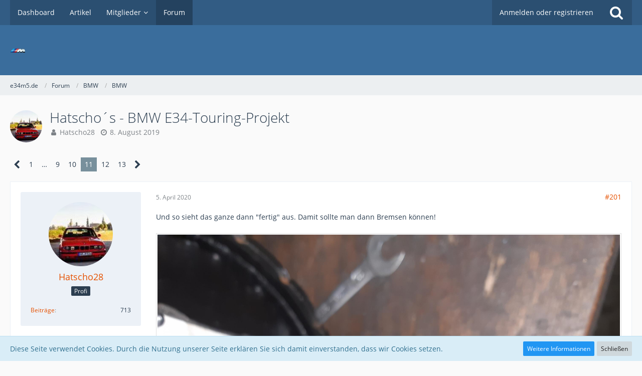

--- FILE ---
content_type: text/html; charset=UTF-8
request_url: https://e34m5.de/index.php?thread/14047-hatscho-s-bmw-e34-touring-projekt/&postID=120631
body_size: 25921
content:






<!DOCTYPE html>
<html dir="ltr" lang="de">

<head>
		
	<title>Hatscho´s - BMW E34-Touring-Projekt - Seite 11  - BMW - e34m5.de</title>
	
	<meta charset="utf-8">
<meta name="viewport" content="width=device-width, initial-scale=1">
<meta name="format-detection" content="telephone=no">
<meta property="og:site_name" content="e34m5.de">
<meta property="og:title" content="Hatscho´s - BMW E34-Touring-Projekt - e34m5.de">
<meta property="og:url" content="https://e34m5.de/index.php?thread/14047-hatscho-s-bmw-e34-touring-projekt/">
<meta property="og:type" content="article">
<meta property="og:description" content="Hallo zusammen,ich würde gern mein neues Projekt hier vorstellen und dokumentieren, es ist kein M5, aber nach meinen guten Erfahrungen bei meinem 1. Projekt ist es hier glaube ich ganz gut aufgehoben.Evtl. könnt Ihr ja mal ein Zeichen geben ob es…">
<meta name="description" content="Hallo zusammen,ich würde gern mein neues Projekt hier vorstellen und dokumentieren, es ist kein M5, aber nach meinen guten Erfahrungen bei meinem 1. Projekt ist es hier glaube ich ganz gut aufgehoben.Evtl. könnt Ihr ja mal ein Zeichen geben ob es…">

<!-- Stylesheets -->
<link rel="stylesheet" type="text/css" href="https://e34m5.de/core/style/style-2.css?m=1618309675">


<script>
	var SID_ARG_2ND	= '';
	var WCF_PATH = 'https://e34m5.de/core/';
	var WSC_API_URL = 'https://e34m5.de/';
	var SECURITY_TOKEN = 'e2571484d8705bcd6511eb7adbd4d9764919a87c';
	var LANGUAGE_ID = 1;
	var LANGUAGE_USE_INFORMAL_VARIANT = false;
	var TIME_NOW = 1769027261;
	var LAST_UPDATE_TIME = 1615983145;
	var URL_LEGACY_MODE = false;
	var ENABLE_DEBUG_MODE = false;
	var ENABLE_PRODUCTION_DEBUG_MODE = true;
	var ENABLE_DEVELOPER_TOOLS = false;
	var WSC_API_VERSION = 2019;
	
	var REACTION_TYPES = {"1":{"title":"Gef\u00e4llt mir","renderedIcon":"<img\n\tsrc=\"https:\/\/e34m5.de\/core\/images\/reaction\/like.svg\"\n\talt=\"Gef\u00e4llt mir\"\n\tclass=\"reactionType\"\n\tdata-reaction-type-id=\"1\"\n>","iconPath":"https:\/\/e34m5.de\/core\/images\/reaction\/like.svg","showOrder":1,"reactionTypeID":1,"isAssignable":1},"2":{"title":"Danke","renderedIcon":"<img\n\tsrc=\"https:\/\/e34m5.de\/core\/images\/reaction\/thanks.svg\"\n\talt=\"Danke\"\n\tclass=\"reactionType\"\n\tdata-reaction-type-id=\"2\"\n>","iconPath":"https:\/\/e34m5.de\/core\/images\/reaction\/thanks.svg","showOrder":2,"reactionTypeID":2,"isAssignable":1},"3":{"title":"Haha","renderedIcon":"<img\n\tsrc=\"https:\/\/e34m5.de\/core\/images\/reaction\/haha.svg\"\n\talt=\"Haha\"\n\tclass=\"reactionType\"\n\tdata-reaction-type-id=\"3\"\n>","iconPath":"https:\/\/e34m5.de\/core\/images\/reaction\/haha.svg","showOrder":3,"reactionTypeID":3,"isAssignable":1},"4":{"title":"Verwirrend","renderedIcon":"<img\n\tsrc=\"https:\/\/e34m5.de\/core\/images\/reaction\/confused.svg\"\n\talt=\"Verwirrend\"\n\tclass=\"reactionType\"\n\tdata-reaction-type-id=\"4\"\n>","iconPath":"https:\/\/e34m5.de\/core\/images\/reaction\/confused.svg","showOrder":4,"reactionTypeID":4,"isAssignable":1},"5":{"title":"Traurig","renderedIcon":"<img\n\tsrc=\"https:\/\/e34m5.de\/core\/images\/reaction\/sad.svg\"\n\talt=\"Traurig\"\n\tclass=\"reactionType\"\n\tdata-reaction-type-id=\"5\"\n>","iconPath":"https:\/\/e34m5.de\/core\/images\/reaction\/sad.svg","showOrder":5,"reactionTypeID":5,"isAssignable":1}};
	
	</script>

<script src="https://e34m5.de/core/js/WoltLabSuite.Core.min.js?v=1615983145"></script>
<script>
requirejs.config({
	baseUrl: 'https://e34m5.de/core/js', 
	urlArgs: 't=1615983145'
	
});

window.addEventListener('pageshow', function(event) {
	if (event.persisted) {
		window.location.reload();
	}
});

</script>
<noscript>
	<style>
		.jsOnly {
			display: none !important;
		}
		
		.noJsOnly {
			display: block !important;
		}
	</style>
</noscript>

<script type="application/ld+json">
{
"@context": "http://schema.org",
"@type": "WebSite",
"url": "https:\/\/e34m5.de\/core\/",
"potentialAction": {
"@type": "SearchAction",
"target": "https:\/\/e34m5.de\/core\/index.php?search\/&amp;q={search_term_string}",
"query-input": "required name=search_term_string"
}
}
</script>

<script src="https://e34m5.de/core/js/WoltLabSuite.Forum.min.js?v=1615983145"></script>
<!-- Icons -->
<link rel="apple-touch-icon" sizes="180x180" href="https://e34m5.de/core/images/style-2/apple-touch-icon.png">
<link rel="manifest" href="https://e34m5.de/core/images/style-2/manifest.json">
<link rel="shortcut icon" href="https://e34m5.de/core/images/style-2/favicon.ico">
<meta name="msapplication-config" content="https://e34m5.de/core/images/style-2/browserconfig.xml">
<meta name="theme-color" content="#3a6d9c">

<link rel="canonical" href="https://e34m5.de/index.php?thread/14047-hatscho-s-bmw-e34-touring-projekt/&amp;pageNo=11">
		
						<link rel="next" href="https://e34m5.de/index.php?thread/14047-hatscho-s-bmw-e34-touring-projekt/&amp;pageNo=12">
				<link rel="prev" href="https://e34m5.de/index.php?thread/14047-hatscho-s-bmw-e34-touring-projekt/&amp;pageNo=10">
		
		
			<script type="application/ld+json">
			{
				"@context": "http://schema.org",
				"@type": "DiscussionForumPosting",
				"@id": "https:\/\/e34m5.de\/index.php?thread\/14047-hatscho-s-bmw-e34-touring-projekt\/&amp;pageNo=11",
				"mainEntityOfPage": "https:\/\/e34m5.de\/index.php?thread\/14047-hatscho-s-bmw-e34-touring-projekt\/&amp;pageNo=11",
				"headline": "Hatscho´s - BMW E34-Touring-Projekt",
				"articleBody": "Hallo zusammen,\n\nich würde gern mein neues Projekt hier vorstellen und dokumentieren, es ist kein M5, aber nach meinen guten Erfahrungen bei meinem 1. Projekt ist es hier glaube ich ganz gut aufgehoben.\n\nEvtl. könnt Ihr ja mal ein Zeichen geben ob es gewünscht ist oder ob ich´s besser lassen sollte, da es kein M5 ist.\n\nBeste Grüße aus der Zone....  :cool:",
				"articleSection": "BMW",
				"datePublished": "2019-08-08T20:53:02+02:00",
				"dateModified": "2019-08-08T20:53:02+02:00",
				"author": {
					"@type": "Person",
					"name": "Hatscho28"
				},
				"image": "https:\/\/e34m5.de\/core\/images\/style-2\/pageLogo-a83c44da.gif",
				"interactionStatistic": {
					"@type": "InteractionCounter",
					"interactionType": "https://schema.org/ReplyAction",
					"userInteractionCount": 240				},
				"publisher": {
					"@type": "Organization",
					"name": "e34m5.de",
					"logo": {
						"@type": "ImageObject",
						"url": "https:\/\/e34m5.de\/core\/images\/style-2\/pageLogo-a83c44da.gif",
						"width": 30,
						"height": 8					}
				}
			}
		</script>
		</head>

<body id="tpl_wbb_thread"
	itemscope itemtype="http://schema.org/WebPage" itemid="https://e34m5.de/index.php?thread/14047-hatscho-s-bmw-e34-touring-projekt/&amp;pageNo=11"	data-template="thread" data-application="wbb" data-page-id="55" data-page-identifier="com.woltlab.wbb.Thread"	data-board-id="5" data-thread-id="14047"	class=" mobileShowPaginationTop">

<a id="top"></a>

<div id="pageContainer" class="pageContainer">
	
	
	<div id="pageHeaderContainer" class="pageHeaderContainer">
	<header id="pageHeader" class="pageHeader">
		<div id="pageHeaderPanel" class="pageHeaderPanel">
			<div class="layoutBoundary">
				<div class="box mainMenu" data-box-identifier="com.woltlab.wcf.MainMenu">
			
		
	<div class="boxContent">
		<nav aria-label="Hauptmenü">
	<ol class="boxMenu">
		
		
					<li class="" data-identifier="com.woltlab.wcf.Dashboard">
				<a href="https://e34m5.de/core/" class="boxMenuLink">
					<span class="boxMenuLinkTitle">Dashboard</span>
									</a>
				
				</li>				
									<li class="" data-identifier="com.woltlab.wcf.ArticleList">
				<a href="https://e34m5.de/core/index.php?article-list/" class="boxMenuLink">
					<span class="boxMenuLinkTitle">Artikel</span>
									</a>
				
				</li>				
									<li class=" boxMenuHasChildren" data-identifier="com.woltlab.wcf.MembersList">
				<a href="https://e34m5.de/core/index.php?members-list/" class="boxMenuLink">
					<span class="boxMenuLinkTitle">Mitglieder</span>
									</a>
				
				<ol class="boxMenuDepth1">				
									<li class="" data-identifier="com.woltlab.wcf.RecentActivityList">
				<a href="https://e34m5.de/core/index.php?recent-activity-list/" class="boxMenuLink">
					<span class="boxMenuLinkTitle">Letzte Aktivitäten</span>
									</a>
				
				</li>				
									<li class="" data-identifier="com.woltlab.wcf.UsersOnlineList">
				<a href="https://e34m5.de/core/index.php?users-online-list/" class="boxMenuLink">
					<span class="boxMenuLinkTitle">Benutzer online</span>
									</a>
				
				</li>				
									<li class="" data-identifier="com.woltlab.wcf.Team">
				<a href="https://e34m5.de/core/index.php?team/" class="boxMenuLink">
					<span class="boxMenuLinkTitle">Team</span>
									</a>
				
				</li>				
									<li class="" data-identifier="com.woltlab.wcf.UserSearch">
				<a href="https://e34m5.de/core/index.php?user-search/" class="boxMenuLink">
					<span class="boxMenuLinkTitle">Mitgliedersuche</span>
									</a>
				
				</li>				
									</ol></li>									<li class="active" data-identifier="com.woltlab.wbb.BoardList">
				<a href="https://e34m5.de/" class="boxMenuLink" aria-current="page">
					<span class="boxMenuLinkTitle">Forum</span>
									</a>
				
				</li>				
																	
		
	</ol>
</nav>	</div>
</div>				
				<nav id="topMenu" class="userPanel">
		
	<ul class="userPanelItems">
												<!-- login box -->
				<li id="userLogin">
					<a class="loginLink" href="https://e34m5.de/core/index.php?login/">Anmelden oder registrieren</a>
					<div id="loginForm" class="loginForm" style="display: none">
						<form method="post" action="https://e34m5.de/core/index.php?login/">
							<section class="section loginFormLogin">
								<h2 class="sectionTitle">Anmeldung</h2>
								
								<dl>
									<dt><label for="username">Benutzername oder E-Mail-Adresse</label></dt>
									<dd>
										<input type="text" id="username" name="username" value="" required class="long" autocomplete="username">
									</dd>
								</dl>
								
								<dl>
									<dt><label for="password">Kennwort</label></dt>
									<dd>
										<input type="password" id="password" name="password" value="" class="long" autocomplete="current-password">
										<small><a href="https://e34m5.de/core/index.php?lost-password/">Kennwort vergessen</a></small>
									</dd>
								</dl>
								
																	<dl>
										<dt></dt>
										<dd>
											<label for="useCookies"><input type="checkbox" id="useCookies" name="useCookies" value="1" checked> Dauerhaft angemeldet bleiben</label>
										</dd>
									</dl>
																
								
								
								<div class="userLoginButtons">
									<input type="submit" value="Absenden" accesskey="s">
									<input type="hidden" name="url" value="/index.php?thread/14047-hatscho-s-bmw-e34-touring-projekt/&amp;postID=120631">
									<input type="hidden" name="t" value="e2571484d8705bcd6511eb7adbd4d9764919a87c">								</div>
							</section>
							
															<section class="section loginFormRegister">
									<h2 class="sectionTitle">Registrierung</h2>
									
									<p>Sie haben noch kein Benutzerkonto auf unserer Seite? <a href="https://e34m5.de/core/index.php?register/">Registrieren Sie sich kostenlos</a> und nehmen Sie an unserer Community teil!</p>
									
									<div class="userLoginButtons">
										<a href="https://e34m5.de/core/index.php?register/" class="button loginFormRegisterButton">Benutzerkonto erstellen</a>
									</div>
								</section>
														
							
						</form>
					</div>
					
					</li>
							
								
							
		<!-- page search -->
					<li class="jsOnly">
				<a href="#" id="userPanelSearchButton" class="jsTooltip" title="Suche"><span class="icon icon32 fa-search"></span> <span>Suche</span></a>
			</li>
			</ul>
</nav>
			</div>
		</div>
		
		<div id="pageHeaderFacade" class="pageHeaderFacade">
			<div class="layoutBoundary">
				<div id="pageHeaderLogo" class="pageHeaderLogo">
		
	<a href="https://e34m5.de/">
		<img src="https://e34m5.de/core/images/style-2/pageLogo-a83c44da.gif" alt="" class="pageHeaderLogoLarge" style="width: 30px;height: 8px">
		<img src="https://e34m5.de/core/images/default-logo-small.png" alt="" class="pageHeaderLogoSmall">
		
		
	</a>
</div>
				
					

					
		
			
	
<div id="pageHeaderSearch" class="pageHeaderSearch">
	<form method="post" action="https://e34m5.de/core/index.php?search/">
		<div id="pageHeaderSearchInputContainer" class="pageHeaderSearchInputContainer">
			<div class="pageHeaderSearchType dropdown">
				<a href="#" class="button dropdownToggle"><span class="pageHeaderSearchTypeLabel">Dieses Thema</span></a>
				<ul class="dropdownMenu">
					<li><a href="#" data-extended-link="https://e34m5.de/core/index.php?search/" data-object-type="everywhere">Alles</a></li>
					<li class="dropdownDivider"></li>
					
											<li><a href="#" data-extended-link="https://e34m5.de/core/index.php?search/&amp;types%5B%5D=com.woltlab.wbb.post" data-object-type="com.woltlab.wbb.post" data-parameters='{ "threadID": 14047 }'>Dieses Thema</a></li>		<li><a href="#" data-extended-link="https://e34m5.de/core/index.php?search/&amp;types%5B%5D=com.woltlab.wbb.post" data-object-type="com.woltlab.wbb.post" data-parameters='{ "boardIDs[]": 5 }'>Dieses Forum</a></li>
						
						<li class="dropdownDivider"></li>
					
					
																		<li><a href="#" data-extended-link="https://e34m5.de/core/index.php?search/&amp;types%5B%5D=com.woltlab.wcf.article" data-object-type="com.woltlab.wcf.article">Artikel</a></li>
																								<li><a href="#" data-extended-link="https://e34m5.de/core/index.php?search/&amp;types%5B%5D=com.woltlab.wcf.page" data-object-type="com.woltlab.wcf.page">Seiten</a></li>
																																			<li><a href="#" data-extended-link="https://e34m5.de/core/index.php?search/&amp;types%5B%5D=com.woltlab.wbb.post" data-object-type="com.woltlab.wbb.post">Forum</a></li>
																
					<li class="dropdownDivider"></li>
					<li><a class="pageHeaderSearchExtendedLink" href="https://e34m5.de/core/index.php?search/">Erweiterte Suche</a></li>
				</ul>
			</div>
			
			<input type="search" name="q" id="pageHeaderSearchInput" class="pageHeaderSearchInput" placeholder="Suchbegriff eingeben" autocomplete="off" value="" required>
			
			<button class="pageHeaderSearchInputButton button" type="submit">
				<span class="icon icon16 fa-search pointer" title="Suche"></span>
			</button>
			
			<div id="pageHeaderSearchParameters"></div>
			
						
			<input type="hidden" name="t" value="e2571484d8705bcd6511eb7adbd4d9764919a87c">		</div>
	</form>
</div>

	</div>
		</div>
		
		</header>
	
	
</div>
	
	
	
	
	
	<div class="pageNavigation">
	<div class="layoutBoundary">
			<nav class="breadcrumbs" aria-label="Verlaufsnavigation">
		<ol itemprop="breadcrumb" itemscope itemtype="http://schema.org/BreadcrumbList">
			<li title="e34m5.de" itemprop="itemListElement" itemscope itemtype="http://schema.org/ListItem">
							<a href="https://e34m5.de/core/" itemprop="item"><span itemprop="name">e34m5.de</span></a>
															<meta itemprop="position" content="1">
																					</li>
														
											<li title="Forum" itemprop="itemListElement" itemscope itemtype="http://schema.org/ListItem">
							<a href="https://e34m5.de/" itemprop="item"><span itemprop="name">Forum</span></a>
															<meta itemprop="position" content="2">
																					</li>
														
											<li title="BMW" itemprop="itemListElement" itemscope itemtype="http://schema.org/ListItem">
							<a href="https://e34m5.de/index.php?board/39-bmw/" itemprop="item"><span itemprop="name">BMW</span></a>
															<meta itemprop="position" content="3">
																					</li>
														
											<li title="BMW" itemprop="itemListElement" itemscope itemtype="http://schema.org/ListItem">
							<a href="https://e34m5.de/index.php?board/5-bmw/" itemprop="item"><span itemprop="name">BMW</span></a>
															<meta itemprop="position" content="4">
																					</li>
		</ol>
	</nav>
		
		
	</div>
</div>
	
	
	
	<section id="main" class="main" role="main">
		<div class="layoutBoundary">
			
			
			<div id="content" class="content">
								
																<header class="contentHeader messageGroupContentHeader wbbThread" data-thread-id="14047" data-is-link="0">
		<div class="contentHeaderIcon">
			<img src="https://e34m5.de/core/images/avatars/f2/5600-f28d8f121244b01621e7d57df743817018d8f140.jpg" width="64" height="64" alt="" class="userAvatarImage">			
									
		</div>
		
		<div class="contentHeaderTitle">
			<h1 class="contentTitle">Hatscho´s - BMW E34-Touring-Projekt</h1>
			<ul class="inlineList contentHeaderMetaData">
				
				
								
				<li>
					<span class="icon icon16 fa-user"></span>
											<a href="https://e34m5.de/core/index.php?user/4501-hatscho28/" data-object-id="4501" class="userLink">Hatscho28</a>									</li>
				
				<li>
					<span class="icon icon16 fa-clock-o"></span>
					<a href="https://e34m5.de/index.php?thread/14047-hatscho-s-bmw-e34-touring-projekt/"><time datetime="2019-08-08T20:53:02+02:00" class="datetime" data-timestamp="1565290382" data-date="8. August 2019" data-time="20:53" data-offset="7200">8. August 2019</time></a>
				</li>
				
								
								
				
			</ul>
		</div>
		
		
	</header>
													
				
				
				

	<div class="paginationTop">
		<nav class="pagination" data-link="https://e34m5.de/index.php?thread/14047-hatscho-s-bmw-e34-touring-projekt/&amp;pageNo=%d" data-pages="13">
<ul>
<li class="skip"><a href="https://e34m5.de/index.php?thread/14047-hatscho-s-bmw-e34-touring-projekt/&amp;pageNo=10" title="Vorherige Seite" class="icon icon24 fa-chevron-left jsTooltip" rel="prev"></a></li>
<li><a href="https://e34m5.de/index.php?thread/14047-hatscho-s-bmw-e34-touring-projekt/&amp;pageNo=1" title="Seite 1">1</a></li>
<li class="jumpTo"><a title="Gehe zu Seite" class="jsTooltip">…</a></li>
<li><a href="https://e34m5.de/index.php?thread/14047-hatscho-s-bmw-e34-touring-projekt/&amp;pageNo=9" title="Seite 9">9</a></li>
<li><a href="https://e34m5.de/index.php?thread/14047-hatscho-s-bmw-e34-touring-projekt/&amp;pageNo=10" title="Seite 10">10</a></li>
<li class="active"><span>11</span><span class="invisible">Seite 11 von 13</span></li>
<li><a href="https://e34m5.de/index.php?thread/14047-hatscho-s-bmw-e34-touring-projekt/&amp;pageNo=12" title="Seite 12">12</a></li>
<li><a href="https://e34m5.de/index.php?thread/14047-hatscho-s-bmw-e34-touring-projekt/&amp;pageNo=13" title="Seite 13">13</a></li>
<li class="skip"><a href="https://e34m5.de/index.php?thread/14047-hatscho-s-bmw-e34-touring-projekt/&amp;pageNo=12" title="Nächste Seite" class="icon icon24 fa-chevron-right jsTooltip" rel="next"></a></li>
</ul></nav>
	</div>


	<div class="section">
		<ul class="wbbThreadPostList messageList jsClipboardContainer" data-type="com.woltlab.wbb.post">
													



			
		
			
		
	
	
			<li id="post120580" class="anchorFixedHeader messageGroupStarter">
			<article class="wbbPost message messageSidebarOrientationLeft jsClipboardObject jsMessage userOnlineGroupMarking3"
				data-post-id="120580" data-can-edit="0" data-can-edit-inline="0"
								data-object-id="120580" data-object-type="com.woltlab.wbb.likeablePost" data-user-id="4501"								itemid="https://e34m5.de/index.php?thread/14047-hatscho-s-bmw-e34-touring-projekt/&amp;postID=120580#post120580"
			>
				
					 
		
<aside role="presentation" class="messageSidebar member">
	<div class="messageAuthor">
		
		
								
							<div class="userAvatar">
					<a href="https://e34m5.de/core/index.php?user/4501-hatscho28/" aria-hidden="true"><img src="https://e34m5.de/core/images/avatars/f2/5600-f28d8f121244b01621e7d57df743817018d8f140.jpg" width="128" height="128" alt="" class="userAvatarImage"></a>					
									</div>
						
			<div class="messageAuthorContainer">
				<a href="https://e34m5.de/core/index.php?user/4501-hatscho28/" class="username userLink" data-object-id="4501">
					<span>Hatscho28</span>
				</a>
														
					
							</div>
			
												<div class="userTitle">
						<span class="badge userTitleBadge">Profi</span>
					</div>
				
				
							
						</div>
	
			
		
									<div class="userCredits">
					<dl class="plain dataList">
						<dt><a href="https://e34m5.de/index.php?user-post-list/4501-hatscho28/" title="Beiträge von Hatscho28" class="jsTooltip">Beiträge</a></dt>
	<dd>713</dd>
					</dl>
				</div>
			
				
		
	</aside>
				
				<div class="messageContent">
					<header class="messageHeader">
						<div class="messageHeaderBox">
							<ul class="messageHeaderMetaData">
								<li><a href="https://e34m5.de/index.php?thread/14047-hatscho-s-bmw-e34-touring-projekt/&amp;postID=120580#post120580" class="permalink messagePublicationTime"><time datetime="2020-04-05T13:37:19+02:00" class="datetime" data-timestamp="1586086639" data-date="5. April 2020" data-time="13:37" data-offset="7200">5. April 2020</time></a></li>
								
								
							</ul>
							
							<ul class="messageStatus">
																																								
								
							</ul>
						</div>
						
						<ul class="messageQuickOptions">
															
														
															<li><a href="https://e34m5.de/index.php?thread/14047-hatscho-s-bmw-e34-touring-projekt/&amp;postID=120580#post120580" class="jsTooltip jsButtonShare" title="Teilen" data-link-title="AW: Hatscho´s - BMW E34-Touring-Projekt">#201</a></li>
														
														
							
						</ul>
						
						
					</header>
					
					<div class="messageBody">
												
												
						
						
						<div class="messageText">
														
							<p>Und so sieht das ganze dann "fertig" aus. Damit sollte man dann Bremsen können!</p><p><br></p><p><a href="https://e34m5.de/core/index.php?attachment/8285-20191109-180640-jpg/" title="20191109_180640.jpg" class="embeddedAttachmentLink jsImageViewer"><img src="https://e34m5.de/core/index.php?attachment/8285-20191109-180640-jpg/" alt=""></a></p><p><br></p><p><a href="https://e34m5.de/core/index.php?attachment/8286-20191109-180723-jpg/" title="20191109_180723.jpg" class="embeddedAttachmentLink jsImageViewer"><img src="https://e34m5.de/core/index.php?attachment/8286-20191109-180723-jpg/" alt=""></a></p><p><br></p><p><a href="https://e34m5.de/core/index.php?attachment/8287-20191109-180856-jpg/" title="20191109_180856.jpg" class="embeddedAttachmentLink jsImageViewer"><img src="https://e34m5.de/core/index.php?attachment/8287-20191109-180856-jpg/" alt=""></a></p>						</div>
						
						
					</div>
					
					<footer class="messageFooter">
												
													<div class="messageSignature">
								<div><p>Ammi´s sind wie Russen, nur mit Westgeld...! <img src="https://e34m5.de/core/images/smilies/emojione/1f609.png" class="smiley" alt=";)" height="23" srcset="https://e34m5.de/core/images/smilies/emojione/1f609@2x.png 2x" title="wink"></p></div>
							</div>
												
						
						
						<div class="messageFooterNotes">
														
														
														
														
							
						</div>
						
						<div class="messageFooterGroup">
							
															        	<a href="#" class="reactionSummaryList jsOnly jsTooltip" data-object-type="com.woltlab.wbb.likeablePost" data-object-id="120580" title="Reaktionen auflisten" style="display: none;">
			</a>
							
							<ul class="messageFooterButtonsExtra buttonList smallButtons jsMobileNavigationExtra">
																<li class="jsReportPost jsOnly" data-object-id="120580"><a href="#" title="Inhalt melden" class="button jsTooltip"><span class="icon icon16 fa-exclamation-triangle"></span> <span class="invisible">Inhalt melden</span></a></li>																
							</ul>
							
							<ul class="messageFooterButtons buttonList smallButtons jsMobileNavigation">
																<li class="jsQuoteMessage" data-object-id="120580" data-is-quoted="0"><a href="#" title="Zitieren" class="button jsTooltip"><span class="icon icon16 fa-quote-left"></span> <span class="invisible">Zitieren</span></a></li>																								
							</ul>
						</div>

						
					</footer>
				</div>
			</article>
		</li>
		
	
	
		
					
				
		
			
		
	
	
			<li id="post120581" class="anchorFixedHeader messageGroupStarter">
			<article class="wbbPost message messageSidebarOrientationLeft jsClipboardObject jsMessage userOnlineGroupMarking3"
				data-post-id="120581" data-can-edit="0" data-can-edit-inline="0"
								data-object-id="120581" data-object-type="com.woltlab.wbb.likeablePost" data-user-id="4501"								itemid="https://e34m5.de/index.php?thread/14047-hatscho-s-bmw-e34-touring-projekt/&amp;postID=120581#post120581"
			>
				
				
<aside role="presentation" class="messageSidebar member">
	<div class="messageAuthor">
		
		
								
							<div class="userAvatar">
					<a href="https://e34m5.de/core/index.php?user/4501-hatscho28/" aria-hidden="true"><img src="https://e34m5.de/core/images/avatars/f2/5600-f28d8f121244b01621e7d57df743817018d8f140.jpg" width="128" height="128" alt="" class="userAvatarImage"></a>					
									</div>
						
			<div class="messageAuthorContainer">
				<a href="https://e34m5.de/core/index.php?user/4501-hatscho28/" class="username userLink" data-object-id="4501">
					<span>Hatscho28</span>
				</a>
														
					
							</div>
			
												<div class="userTitle">
						<span class="badge userTitleBadge">Profi</span>
					</div>
				
				
							
						</div>
	
			
		
									<div class="userCredits">
					<dl class="plain dataList">
						<dt><a href="https://e34m5.de/index.php?user-post-list/4501-hatscho28/" title="Beiträge von Hatscho28" class="jsTooltip">Beiträge</a></dt>
	<dd>713</dd>
					</dl>
				</div>
			
				
		
	</aside>
				
				<div class="messageContent">
					<header class="messageHeader">
						<div class="messageHeaderBox">
							<ul class="messageHeaderMetaData">
								<li><a href="https://e34m5.de/index.php?thread/14047-hatscho-s-bmw-e34-touring-projekt/&amp;postID=120581#post120581" class="permalink messagePublicationTime"><time datetime="2020-04-13T18:34:43+02:00" class="datetime" data-timestamp="1586795683" data-date="13. April 2020" data-time="18:34" data-offset="7200">13. April 2020</time></a></li>
								
								
							</ul>
							
							<ul class="messageStatus">
																																								
								
							</ul>
						</div>
						
						<ul class="messageQuickOptions">
															
														
															<li><a href="https://e34m5.de/index.php?thread/14047-hatscho-s-bmw-e34-touring-projekt/&amp;postID=120581#post120581" class="jsTooltip jsButtonShare" title="Teilen" data-link-title="AW: Hatscho´s - BMW E34-Touring-Projekt">#202</a></li>
														
														
							
						</ul>
						
						
					</header>
					
					<div class="messageBody">
												
												
						
						
						<div class="messageText">
														
							<p>So, nachdem man jetzt Bremsen kann hab ich mich mal um das Gas geben gekümmert. <img src="https://e34m5.de/core/images/smilies/icon_mrgreen.gif" class="smiley" alt=":mrgreen:" height="15" title="Mr Green"><br>Der Pedalwertgeber vom M73 passt perfekt.</p><p><br></p><p><a href="https://e34m5.de/core/index.php?attachment/8288-20191116-113204-jpg/" title="20191116_113204.jpg" class="embeddedAttachmentLink jsImageViewer"><img src="https://e34m5.de/core/index.php?attachment/8288-20191116-113204-jpg/" alt=""></a></p><p><br></p><p><a href="https://e34m5.de/core/index.php?attachment/8289-20191116-113227-jpg/" title="20191116_113227.jpg" class="embeddedAttachmentLink jsImageViewer"><img src="https://e34m5.de/core/index.php?attachment/8289-20191116-113227-jpg/" alt=""></a></p><p><br></p><p><a href="https://e34m5.de/core/index.php?attachment/8290-20191116-113242-jpg/" title="20191116_113242.jpg" class="embeddedAttachmentLink jsImageViewer"><img src="https://e34m5.de/core/index.php?attachment/8290-20191116-113242-jpg/" alt=""></a></p>						</div>
						
						
					</div>
					
					<footer class="messageFooter">
												
													<div class="messageSignature">
								<div><p>Ammi´s sind wie Russen, nur mit Westgeld...! <img src="https://e34m5.de/core/images/smilies/emojione/1f609.png" class="smiley" alt=";)" height="23" srcset="https://e34m5.de/core/images/smilies/emojione/1f609@2x.png 2x" title="wink"></p></div>
							</div>
												
						
						
						<div class="messageFooterNotes">
														
														
														
														
							
						</div>
						
						<div class="messageFooterGroup">
							
															        	<a href="#" class="reactionSummaryList jsOnly jsTooltip" data-object-type="com.woltlab.wbb.likeablePost" data-object-id="120581" title="Reaktionen auflisten" style="display: none;">
			</a>
							
							<ul class="messageFooterButtonsExtra buttonList smallButtons jsMobileNavigationExtra">
																<li class="jsReportPost jsOnly" data-object-id="120581"><a href="#" title="Inhalt melden" class="button jsTooltip"><span class="icon icon16 fa-exclamation-triangle"></span> <span class="invisible">Inhalt melden</span></a></li>																
							</ul>
							
							<ul class="messageFooterButtons buttonList smallButtons jsMobileNavigation">
																<li class="jsQuoteMessage" data-object-id="120581" data-is-quoted="0"><a href="#" title="Zitieren" class="button jsTooltip"><span class="icon icon16 fa-quote-left"></span> <span class="invisible">Zitieren</span></a></li>																								
							</ul>
						</div>

						
					</footer>
				</div>
			</article>
		</li>
		
	
	
		
					
				
		
			
		
	
	
			<li id="post120582" class="anchorFixedHeader messageGroupStarter">
			<article class="wbbPost message messageSidebarOrientationLeft jsClipboardObject jsMessage userOnlineGroupMarking3"
				data-post-id="120582" data-can-edit="0" data-can-edit-inline="0"
								data-object-id="120582" data-object-type="com.woltlab.wbb.likeablePost" data-user-id="4501"								itemid="https://e34m5.de/index.php?thread/14047-hatscho-s-bmw-e34-touring-projekt/&amp;postID=120582#post120582"
			>
				
				
<aside role="presentation" class="messageSidebar member">
	<div class="messageAuthor">
		
		
								
							<div class="userAvatar">
					<a href="https://e34m5.de/core/index.php?user/4501-hatscho28/" aria-hidden="true"><img src="https://e34m5.de/core/images/avatars/f2/5600-f28d8f121244b01621e7d57df743817018d8f140.jpg" width="128" height="128" alt="" class="userAvatarImage"></a>					
									</div>
						
			<div class="messageAuthorContainer">
				<a href="https://e34m5.de/core/index.php?user/4501-hatscho28/" class="username userLink" data-object-id="4501">
					<span>Hatscho28</span>
				</a>
														
					
							</div>
			
												<div class="userTitle">
						<span class="badge userTitleBadge">Profi</span>
					</div>
				
				
							
						</div>
	
			
		
									<div class="userCredits">
					<dl class="plain dataList">
						<dt><a href="https://e34m5.de/index.php?user-post-list/4501-hatscho28/" title="Beiträge von Hatscho28" class="jsTooltip">Beiträge</a></dt>
	<dd>713</dd>
					</dl>
				</div>
			
				
		
	</aside>
				
				<div class="messageContent">
					<header class="messageHeader">
						<div class="messageHeaderBox">
							<ul class="messageHeaderMetaData">
								<li><a href="https://e34m5.de/index.php?thread/14047-hatscho-s-bmw-e34-touring-projekt/&amp;postID=120582#post120582" class="permalink messagePublicationTime"><time datetime="2020-04-13T18:39:32+02:00" class="datetime" data-timestamp="1586795972" data-date="13. April 2020" data-time="18:39" data-offset="7200">13. April 2020</time></a></li>
								
								
							</ul>
							
							<ul class="messageStatus">
																																								
								
							</ul>
						</div>
						
						<ul class="messageQuickOptions">
															
														
															<li><a href="https://e34m5.de/index.php?thread/14047-hatscho-s-bmw-e34-touring-projekt/&amp;postID=120582#post120582" class="jsTooltip jsButtonShare" title="Teilen" data-link-title="AW: Hatscho´s - BMW E34-Touring-Projekt">#203</a></li>
														
														
							
						</ul>
						
						
					</header>
					
					<div class="messageBody">
												
												
						
						
						<div class="messageText">
														
							<p>Es müssen lediglich die Anlenkhebel vom E34 Diesel am dem E38 Pedalwertgeber angebracht werden. <img src="https://e34m5.de/core/images/smilies/icon_cool.gif" class="smiley" alt=":cool:" height="15" title="Cool"></p><p><br></p><p><a href="https://e34m5.de/core/index.php?attachment/8291-20191116-113301-jpg/" title="20191116_113301.jpg" class="embeddedAttachmentLink jsImageViewer"><img src="https://e34m5.de/core/index.php?attachment/8291-20191116-113301-jpg/" alt=""></a></p><p><br></p><p><a href="https://e34m5.de/core/index.php?attachment/8292-20191116-113314-jpg/" title="20191116_113314.jpg" class="embeddedAttachmentLink jsImageViewer"><img src="https://e34m5.de/core/index.php?attachment/8292-20191116-113314-jpg/" alt=""></a></p><p><br></p><p><a href="https://e34m5.de/core/index.php?attachment/8293-20191116-113403-jpg/" title="20191116_113403.jpg" class="embeddedAttachmentLink jsImageViewer"><img src="https://e34m5.de/core/index.php?attachment/8293-20191116-113403-jpg/" alt=""></a></p><p><br></p><p><a href="https://e34m5.de/core/index.php?attachment/8294-20191116-113425-jpg/" title="20191116_113425.jpg" class="embeddedAttachmentLink jsImageViewer"><img src="https://e34m5.de/core/index.php?attachment/8294-20191116-113425-jpg/" alt=""></a></p>						</div>
						
						
					</div>
					
					<footer class="messageFooter">
												
													<div class="messageSignature">
								<div><p>Ammi´s sind wie Russen, nur mit Westgeld...! <img src="https://e34m5.de/core/images/smilies/emojione/1f609.png" class="smiley" alt=";)" height="23" srcset="https://e34m5.de/core/images/smilies/emojione/1f609@2x.png 2x" title="wink"></p></div>
							</div>
												
						
						
						<div class="messageFooterNotes">
														
														
														
														
							
						</div>
						
						<div class="messageFooterGroup">
							
															        	<a href="#" class="reactionSummaryList jsOnly jsTooltip" data-object-type="com.woltlab.wbb.likeablePost" data-object-id="120582" title="Reaktionen auflisten" style="display: none;">
			</a>
							
							<ul class="messageFooterButtonsExtra buttonList smallButtons jsMobileNavigationExtra">
																<li class="jsReportPost jsOnly" data-object-id="120582"><a href="#" title="Inhalt melden" class="button jsTooltip"><span class="icon icon16 fa-exclamation-triangle"></span> <span class="invisible">Inhalt melden</span></a></li>																
							</ul>
							
							<ul class="messageFooterButtons buttonList smallButtons jsMobileNavigation">
																<li class="jsQuoteMessage" data-object-id="120582" data-is-quoted="0"><a href="#" title="Zitieren" class="button jsTooltip"><span class="icon icon16 fa-quote-left"></span> <span class="invisible">Zitieren</span></a></li>																								
							</ul>
						</div>

						
					</footer>
				</div>
			</article>
		</li>
		
	
	
		
					
				
		
			
		
	
	
			<li id="post120588" class="anchorFixedHeader">
			<article class="wbbPost message messageSidebarOrientationLeft jsClipboardObject jsMessage userOnlineGroupMarking3"
				data-post-id="120588" data-can-edit="0" data-can-edit-inline="0"
								data-object-id="120588" data-object-type="com.woltlab.wbb.likeablePost" data-user-id="5069"								itemid="https://e34m5.de/index.php?thread/14047-hatscho-s-bmw-e34-touring-projekt/&amp;postID=120588#post120588"
			>
				
				
<aside role="presentation" class="messageSidebar member">
	<div class="messageAuthor">
		
		
								
							<div class="userAvatar">
					<a href="https://e34m5.de/core/index.php?user/5069-fitter/" aria-hidden="true"><img src="[data-uri]" width="128" height="128" alt="" class="userAvatarImage"></a>					
									</div>
						
			<div class="messageAuthorContainer">
				<a href="https://e34m5.de/core/index.php?user/5069-fitter/" class="username userLink" data-object-id="5069">
					<span>fitter</span>
				</a>
														
					
							</div>
			
							
				
							
						</div>
	
			
		
									<div class="userCredits">
					<dl class="plain dataList">
						<dt><a href="https://e34m5.de/index.php?user-post-list/5069-fitter/" title="Beiträge von fitter" class="jsTooltip">Beiträge</a></dt>
	<dd>9</dd>
					</dl>
				</div>
			
				
		
	</aside>
				
				<div class="messageContent">
					<header class="messageHeader">
						<div class="messageHeaderBox">
							<ul class="messageHeaderMetaData">
								<li><a href="https://e34m5.de/index.php?thread/14047-hatscho-s-bmw-e34-touring-projekt/&amp;postID=120588#post120588" class="permalink messagePublicationTime"><time datetime="2020-04-19T07:13:11+02:00" class="datetime" data-timestamp="1587273191" data-date="19. April 2020" data-time="07:13" data-offset="7200">19. April 2020</time></a></li>
								
								
							</ul>
							
							<ul class="messageStatus">
																																								
								
							</ul>
						</div>
						
						<ul class="messageQuickOptions">
															
														
															<li><a href="https://e34m5.de/index.php?thread/14047-hatscho-s-bmw-e34-touring-projekt/&amp;postID=120588#post120588" class="jsTooltip jsButtonShare" title="Teilen" data-link-title="AW: Hatscho´s - BMW E34-Touring-Projekt">#204</a></li>
														
														
							
						</ul>
						
						
					</header>
					
					<div class="messageBody">
												
												
						
						
						<div class="messageText">
														
							<p>Ich habe jetzt die 14 Seiten geradezu verschlungen. <br>Sehr, sehr intressante Aufgabe die du dir gemacht hast. <br>Gibts mittlerweile was neues?</p>						</div>
						
						
					</div>
					
					<footer class="messageFooter">
												
												
						
						
						<div class="messageFooterNotes">
														
														
														
														
							
						</div>
						
						<div class="messageFooterGroup">
							
															        	<a href="#" class="reactionSummaryList jsOnly jsTooltip" data-object-type="com.woltlab.wbb.likeablePost" data-object-id="120588" title="Reaktionen auflisten" style="display: none;">
			</a>
							
							<ul class="messageFooterButtonsExtra buttonList smallButtons jsMobileNavigationExtra">
																<li class="jsReportPost jsOnly" data-object-id="120588"><a href="#" title="Inhalt melden" class="button jsTooltip"><span class="icon icon16 fa-exclamation-triangle"></span> <span class="invisible">Inhalt melden</span></a></li>																
							</ul>
							
							<ul class="messageFooterButtons buttonList smallButtons jsMobileNavigation">
																<li class="jsQuoteMessage" data-object-id="120588" data-is-quoted="0"><a href="#" title="Zitieren" class="button jsTooltip"><span class="icon icon16 fa-quote-left"></span> <span class="invisible">Zitieren</span></a></li>																								
							</ul>
						</div>

						
					</footer>
				</div>
			</article>
		</li>
		
	
	
		
					
				
		
			
		
	
	
			<li id="post120596" class="anchorFixedHeader messageGroupStarter">
			<article class="wbbPost message messageSidebarOrientationLeft jsClipboardObject jsMessage userOnlineGroupMarking3"
				data-post-id="120596" data-can-edit="0" data-can-edit-inline="0"
								data-object-id="120596" data-object-type="com.woltlab.wbb.likeablePost" data-user-id="4501"								itemid="https://e34m5.de/index.php?thread/14047-hatscho-s-bmw-e34-touring-projekt/&amp;postID=120596#post120596"
			>
				
				
<aside role="presentation" class="messageSidebar member">
	<div class="messageAuthor">
		
		
								
							<div class="userAvatar">
					<a href="https://e34m5.de/core/index.php?user/4501-hatscho28/" aria-hidden="true"><img src="https://e34m5.de/core/images/avatars/f2/5600-f28d8f121244b01621e7d57df743817018d8f140.jpg" width="128" height="128" alt="" class="userAvatarImage"></a>					
									</div>
						
			<div class="messageAuthorContainer">
				<a href="https://e34m5.de/core/index.php?user/4501-hatscho28/" class="username userLink" data-object-id="4501">
					<span>Hatscho28</span>
				</a>
														
					
							</div>
			
												<div class="userTitle">
						<span class="badge userTitleBadge">Profi</span>
					</div>
				
				
							
						</div>
	
			
		
									<div class="userCredits">
					<dl class="plain dataList">
						<dt><a href="https://e34m5.de/index.php?user-post-list/4501-hatscho28/" title="Beiträge von Hatscho28" class="jsTooltip">Beiträge</a></dt>
	<dd>713</dd>
					</dl>
				</div>
			
				
		
	</aside>
				
				<div class="messageContent">
					<header class="messageHeader">
						<div class="messageHeaderBox">
							<ul class="messageHeaderMetaData">
								<li><a href="https://e34m5.de/index.php?thread/14047-hatscho-s-bmw-e34-touring-projekt/&amp;postID=120596#post120596" class="permalink messagePublicationTime"><time datetime="2020-04-19T14:52:31+02:00" class="datetime" data-timestamp="1587300751" data-date="19. April 2020" data-time="14:52" data-offset="7200">19. April 2020</time></a></li>
								
								
							</ul>
							
							<ul class="messageStatus">
																																								
								
							</ul>
						</div>
						
						<ul class="messageQuickOptions">
															
														
															<li><a href="https://e34m5.de/index.php?thread/14047-hatscho-s-bmw-e34-touring-projekt/&amp;postID=120596#post120596" class="jsTooltip jsButtonShare" title="Teilen" data-link-title="AW: Hatscho´s - BMW E34-Touring-Projekt">#205</a></li>
														
														
							
						</ul>
						
						
					</header>
					
					<div class="messageBody">
												
												
						
						
						<div class="messageText">
														
							<blockquote class="quoteBox collapsibleBbcode jsCollapsibleBbcode quoteBoxSimple" cite="http://127.0.0.1/local/index.php?thread/&amp;postID=120588#post120588">
	<div class="quoteBoxIcon">
					<span class="quoteBoxQuoteSymbol"></span>
			</div>
	
	<div class="quoteBoxTitle">
		<span class="quoteBoxTitle">
												<a href="http://127.0.0.1/local/index.php?thread/&amp;postID=120588#post120588" class="externalURL" rel="nofollow ugc">Zitat von fitter</a>
									</span>
	</div>
	
	<div class="quoteBoxContent">
		<p>Ich habe jetzt die 14 Seiten geradezu verschlungen. <br>Sehr, sehr intressante Aufgabe die du dir gemacht hast. <br>Gibts mittlerweile was neues?</p>
	</div>
	
	</blockquote><p><br></p><p>DANKE !!! <img src="https://e34m5.de/core/images/smilies/icon_cool.gif" class="smiley" alt=":cool:" height="15" title="Cool"></p><p><br></p><p>Ja, es gibt wieder was neues. Viel schneller geht es leider nicht voran. Ich kann nur am WE was am Touring machen, da unter der Woche neben Arbeit und Haus nicht viel Zeit bleibt.</p><p><br></p><p>Aber mich hetzt ja auch keiner. (Außer das der TÜV vom Daily im Nov 2020 abläuft)</p>						</div>
						
						
					</div>
					
					<footer class="messageFooter">
												
													<div class="messageSignature">
								<div><p>Ammi´s sind wie Russen, nur mit Westgeld...! <img src="https://e34m5.de/core/images/smilies/emojione/1f609.png" class="smiley" alt=";)" height="23" srcset="https://e34m5.de/core/images/smilies/emojione/1f609@2x.png 2x" title="wink"></p></div>
							</div>
												
						
						
						<div class="messageFooterNotes">
														
														
														
														
							
						</div>
						
						<div class="messageFooterGroup">
							
															        	<a href="#" class="reactionSummaryList jsOnly jsTooltip" data-object-type="com.woltlab.wbb.likeablePost" data-object-id="120596" title="Reaktionen auflisten" style="display: none;">
			</a>
							
							<ul class="messageFooterButtonsExtra buttonList smallButtons jsMobileNavigationExtra">
																<li class="jsReportPost jsOnly" data-object-id="120596"><a href="#" title="Inhalt melden" class="button jsTooltip"><span class="icon icon16 fa-exclamation-triangle"></span> <span class="invisible">Inhalt melden</span></a></li>																
							</ul>
							
							<ul class="messageFooterButtons buttonList smallButtons jsMobileNavigation">
																<li class="jsQuoteMessage" data-object-id="120596" data-is-quoted="0"><a href="#" title="Zitieren" class="button jsTooltip"><span class="icon icon16 fa-quote-left"></span> <span class="invisible">Zitieren</span></a></li>																								
							</ul>
						</div>

						
					</footer>
				</div>
			</article>
		</li>
		
	
	
		
					
				
		
			
		
	
	
			<li id="post120597" class="anchorFixedHeader messageGroupStarter">
			<article class="wbbPost message messageSidebarOrientationLeft jsClipboardObject jsMessage userOnlineGroupMarking3"
				data-post-id="120597" data-can-edit="0" data-can-edit-inline="0"
								data-object-id="120597" data-object-type="com.woltlab.wbb.likeablePost" data-user-id="4501"								itemid="https://e34m5.de/index.php?thread/14047-hatscho-s-bmw-e34-touring-projekt/&amp;postID=120597#post120597"
			>
				
				
<aside role="presentation" class="messageSidebar member">
	<div class="messageAuthor">
		
		
								
							<div class="userAvatar">
					<a href="https://e34m5.de/core/index.php?user/4501-hatscho28/" aria-hidden="true"><img src="https://e34m5.de/core/images/avatars/f2/5600-f28d8f121244b01621e7d57df743817018d8f140.jpg" width="128" height="128" alt="" class="userAvatarImage"></a>					
									</div>
						
			<div class="messageAuthorContainer">
				<a href="https://e34m5.de/core/index.php?user/4501-hatscho28/" class="username userLink" data-object-id="4501">
					<span>Hatscho28</span>
				</a>
														
					
							</div>
			
												<div class="userTitle">
						<span class="badge userTitleBadge">Profi</span>
					</div>
				
				
							
						</div>
	
			
		
									<div class="userCredits">
					<dl class="plain dataList">
						<dt><a href="https://e34m5.de/index.php?user-post-list/4501-hatscho28/" title="Beiträge von Hatscho28" class="jsTooltip">Beiträge</a></dt>
	<dd>713</dd>
					</dl>
				</div>
			
				
		
	</aside>
				
				<div class="messageContent">
					<header class="messageHeader">
						<div class="messageHeaderBox">
							<ul class="messageHeaderMetaData">
								<li><a href="https://e34m5.de/index.php?thread/14047-hatscho-s-bmw-e34-touring-projekt/&amp;postID=120597#post120597" class="permalink messagePublicationTime"><time datetime="2020-04-19T14:59:17+02:00" class="datetime" data-timestamp="1587301157" data-date="19. April 2020" data-time="14:59" data-offset="7200">19. April 2020</time></a></li>
								
								
							</ul>
							
							<ul class="messageStatus">
																																								
								
							</ul>
						</div>
						
						<ul class="messageQuickOptions">
															
														
															<li><a href="https://e34m5.de/index.php?thread/14047-hatscho-s-bmw-e34-touring-projekt/&amp;postID=120597#post120597" class="jsTooltip jsButtonShare" title="Teilen" data-link-title="AW: Hatscho´s - BMW E34-Touring-Projekt">#206</a></li>
														
														
							
						</ul>
						
						
					</header>
					
					<div class="messageBody">
												
												
						
						
						<div class="messageText">
														
							<p>Beim HBZ hab ich mich auch für den vom T4 entschieden, wie auch bei Tino von <a href="http://www.e30.de" class="externalURL" rel="nofollow ugc">http://www.e30.de</a> empfohlen. <br>Mit einem kleinen "Adapter" funktioniert das ganze auch ausgezeichnet.</p><p><br></p><p><a href="https://e34m5.de/core/index.php?attachment/8297-20191116-113536-jpg/" title="20191116_113536.jpg" class="embeddedAttachmentLink jsImageViewer"><img src="https://e34m5.de/core/index.php?attachment/8297-20191116-113536-jpg/" alt=""></a></p><p><br></p><p><a href="https://e34m5.de/core/index.php?attachment/8298-20191116-113644-jpg/" title="20191116_113644.jpg" class="embeddedAttachmentLink jsImageViewer"><img src="https://e34m5.de/core/index.php?attachment/8298-20191116-113644-jpg/" alt=""></a></p><p><br></p><p><a href="https://e34m5.de/core/index.php?attachment/8299-20191119-133220-jpg/" title="20191119_133220.jpg" class="embeddedAttachmentLink jsImageViewer"><img src="https://e34m5.de/core/index.php?attachment/8299-20191119-133220-jpg/" alt=""></a></p><p><br></p><p><a href="https://e34m5.de/core/index.php?attachment/8300-20191119-133132-jpg/" title="20191119_133132.jpg" class="embeddedAttachmentLink jsImageViewer"><img src="https://e34m5.de/core/index.php?attachment/8300-20191119-133132-jpg/" alt=""></a></p><p><br></p><p><a href="https://e34m5.de/core/index.php?attachment/8301-20191116-114830-jpg/" title="20191116_114830.jpg" class="embeddedAttachmentLink jsImageViewer"><img src="https://e34m5.de/core/index.php?attachment/8301-20191116-114830-jpg/" alt=""></a></p>						</div>
						
						
					</div>
					
					<footer class="messageFooter">
												
													<div class="messageSignature">
								<div><p>Ammi´s sind wie Russen, nur mit Westgeld...! <img src="https://e34m5.de/core/images/smilies/emojione/1f609.png" class="smiley" alt=";)" height="23" srcset="https://e34m5.de/core/images/smilies/emojione/1f609@2x.png 2x" title="wink"></p></div>
							</div>
												
						
						
						<div class="messageFooterNotes">
														
														
														
														
							
						</div>
						
						<div class="messageFooterGroup">
							
															        	<a href="#" class="reactionSummaryList jsOnly jsTooltip" data-object-type="com.woltlab.wbb.likeablePost" data-object-id="120597" title="Reaktionen auflisten" style="display: none;">
			</a>
							
							<ul class="messageFooterButtonsExtra buttonList smallButtons jsMobileNavigationExtra">
																<li class="jsReportPost jsOnly" data-object-id="120597"><a href="#" title="Inhalt melden" class="button jsTooltip"><span class="icon icon16 fa-exclamation-triangle"></span> <span class="invisible">Inhalt melden</span></a></li>																
							</ul>
							
							<ul class="messageFooterButtons buttonList smallButtons jsMobileNavigation">
																<li class="jsQuoteMessage" data-object-id="120597" data-is-quoted="0"><a href="#" title="Zitieren" class="button jsTooltip"><span class="icon icon16 fa-quote-left"></span> <span class="invisible">Zitieren</span></a></li>																								
							</ul>
						</div>

						
					</footer>
				</div>
			</article>
		</li>
		
	
	
		
					
				
		
			
		
	
	
			<li id="post120598" class="anchorFixedHeader messageGroupStarter">
			<article class="wbbPost message messageSidebarOrientationLeft jsClipboardObject jsMessage userOnlineGroupMarking3"
				data-post-id="120598" data-can-edit="0" data-can-edit-inline="0"
								data-object-id="120598" data-object-type="com.woltlab.wbb.likeablePost" data-user-id="4501"								itemid="https://e34m5.de/index.php?thread/14047-hatscho-s-bmw-e34-touring-projekt/&amp;postID=120598#post120598"
			>
				
				
<aside role="presentation" class="messageSidebar member">
	<div class="messageAuthor">
		
		
								
							<div class="userAvatar">
					<a href="https://e34m5.de/core/index.php?user/4501-hatscho28/" aria-hidden="true"><img src="https://e34m5.de/core/images/avatars/f2/5600-f28d8f121244b01621e7d57df743817018d8f140.jpg" width="128" height="128" alt="" class="userAvatarImage"></a>					
									</div>
						
			<div class="messageAuthorContainer">
				<a href="https://e34m5.de/core/index.php?user/4501-hatscho28/" class="username userLink" data-object-id="4501">
					<span>Hatscho28</span>
				</a>
														
					
							</div>
			
												<div class="userTitle">
						<span class="badge userTitleBadge">Profi</span>
					</div>
				
				
							
						</div>
	
			
		
									<div class="userCredits">
					<dl class="plain dataList">
						<dt><a href="https://e34m5.de/index.php?user-post-list/4501-hatscho28/" title="Beiträge von Hatscho28" class="jsTooltip">Beiträge</a></dt>
	<dd>713</dd>
					</dl>
				</div>
			
				
		
	</aside>
				
				<div class="messageContent">
					<header class="messageHeader">
						<div class="messageHeaderBox">
							<ul class="messageHeaderMetaData">
								<li><a href="https://e34m5.de/index.php?thread/14047-hatscho-s-bmw-e34-touring-projekt/&amp;postID=120598#post120598" class="permalink messagePublicationTime"><time datetime="2020-04-19T15:03:21+02:00" class="datetime" data-timestamp="1587301401" data-date="19. April 2020" data-time="15:03" data-offset="7200">19. April 2020</time></a></li>
								
								
							</ul>
							
							<ul class="messageStatus">
																																								
								
							</ul>
						</div>
						
						<ul class="messageQuickOptions">
															
														
															<li><a href="https://e34m5.de/index.php?thread/14047-hatscho-s-bmw-e34-touring-projekt/&amp;postID=120598#post120598" class="jsTooltip jsButtonShare" title="Teilen" data-link-title="AW: Hatscho´s - BMW E34-Touring-Projekt">#207</a></li>
														
														
							
						</ul>
						
						
					</header>
					
					<div class="messageBody">
												
												
						
						
						<div class="messageText">
														
							<p>Und so sieht das ganze dann im Auto verbaut aus. <img src="https://e34m5.de/core/images/smilies/icon_mrgreen.gif" class="smiley" alt=":mrgreen:" height="15" title="Mr Green"></p><p><br></p><p><a href="https://e34m5.de/core/index.php?attachment/8302-20191122-160956-jpg/" title="20191122_160956.jpg" class="embeddedAttachmentLink jsImageViewer"><img src="https://e34m5.de/core/index.php?attachment/8302-20191122-160956-jpg/" alt=""></a></p><p><br></p><p><a href="https://e34m5.de/core/index.php?attachment/8303-20191122-161024-jpg/" title="20191122_161024.jpg" class="embeddedAttachmentLink jsImageViewer"><img src="https://e34m5.de/core/index.php?attachment/8303-20191122-161024-jpg/" alt=""></a></p><p><br></p><p><a href="https://e34m5.de/core/index.php?attachment/8304-20191122-161036-jpg/" title="20191122_161036.jpg" class="embeddedAttachmentLink jsImageViewer"><img src="https://e34m5.de/core/index.php?attachment/8304-20191122-161036-jpg/" alt=""></a></p><p><br></p><p><a href="https://e34m5.de/core/index.php?attachment/8305-20191122-161106-jpg/" title="20191122_161106.jpg" class="embeddedAttachmentLink jsImageViewer"><img src="https://e34m5.de/core/index.php?attachment/8305-20191122-161106-jpg/" alt=""></a></p>						</div>
						
						
					</div>
					
					<footer class="messageFooter">
												
													<div class="messageSignature">
								<div><p>Ammi´s sind wie Russen, nur mit Westgeld...! <img src="https://e34m5.de/core/images/smilies/emojione/1f609.png" class="smiley" alt=";)" height="23" srcset="https://e34m5.de/core/images/smilies/emojione/1f609@2x.png 2x" title="wink"></p></div>
							</div>
												
						
						
						<div class="messageFooterNotes">
														
														
														
														
							
						</div>
						
						<div class="messageFooterGroup">
							
															        	<a href="#" class="reactionSummaryList jsOnly jsTooltip" data-object-type="com.woltlab.wbb.likeablePost" data-object-id="120598" title="Reaktionen auflisten" style="display: none;">
			</a>
							
							<ul class="messageFooterButtonsExtra buttonList smallButtons jsMobileNavigationExtra">
																<li class="jsReportPost jsOnly" data-object-id="120598"><a href="#" title="Inhalt melden" class="button jsTooltip"><span class="icon icon16 fa-exclamation-triangle"></span> <span class="invisible">Inhalt melden</span></a></li>																
							</ul>
							
							<ul class="messageFooterButtons buttonList smallButtons jsMobileNavigation">
																<li class="jsQuoteMessage" data-object-id="120598" data-is-quoted="0"><a href="#" title="Zitieren" class="button jsTooltip"><span class="icon icon16 fa-quote-left"></span> <span class="invisible">Zitieren</span></a></li>																								
							</ul>
						</div>

						
					</footer>
				</div>
			</article>
		</li>
		
	
	
		
					
				
		
			
		
	
	
			<li id="post120602" class="anchorFixedHeader">
			<article class="wbbPost message messageSidebarOrientationLeft jsClipboardObject jsMessage userOnlineGroupMarking3"
				data-post-id="120602" data-can-edit="0" data-can-edit-inline="0"
								data-object-id="120602" data-object-type="com.woltlab.wbb.likeablePost" data-user-id="5069"								itemid="https://e34m5.de/index.php?thread/14047-hatscho-s-bmw-e34-touring-projekt/&amp;postID=120602#post120602"
			>
				
				
<aside role="presentation" class="messageSidebar member">
	<div class="messageAuthor">
		
		
								
							<div class="userAvatar">
					<a href="https://e34m5.de/core/index.php?user/5069-fitter/" aria-hidden="true"><img src="[data-uri]" width="128" height="128" alt="" class="userAvatarImage"></a>					
									</div>
						
			<div class="messageAuthorContainer">
				<a href="https://e34m5.de/core/index.php?user/5069-fitter/" class="username userLink" data-object-id="5069">
					<span>fitter</span>
				</a>
														
					
							</div>
			
							
				
							
						</div>
	
			
		
									<div class="userCredits">
					<dl class="plain dataList">
						<dt><a href="https://e34m5.de/index.php?user-post-list/5069-fitter/" title="Beiträge von fitter" class="jsTooltip">Beiträge</a></dt>
	<dd>9</dd>
					</dl>
				</div>
			
				
		
	</aside>
				
				<div class="messageContent">
					<header class="messageHeader">
						<div class="messageHeaderBox">
							<ul class="messageHeaderMetaData">
								<li><a href="https://e34m5.de/index.php?thread/14047-hatscho-s-bmw-e34-touring-projekt/&amp;postID=120602#post120602" class="permalink messagePublicationTime"><time datetime="2020-04-20T03:29:37+02:00" class="datetime" data-timestamp="1587346177" data-date="20. April 2020" data-time="03:29" data-offset="7200">20. April 2020</time></a></li>
								
								
							</ul>
							
							<ul class="messageStatus">
																																								
								
							</ul>
						</div>
						
						<ul class="messageQuickOptions">
															
														
															<li><a href="https://e34m5.de/index.php?thread/14047-hatscho-s-bmw-e34-touring-projekt/&amp;postID=120602#post120602" class="jsTooltip jsButtonShare" title="Teilen" data-link-title="AW: Hatscho´s - BMW E34-Touring-Projekt">#208</a></li>
														
														
							
						</ul>
						
						
					</header>
					
					<div class="messageBody">
												
												
						
						
						<div class="messageText">
														
							<blockquote class="quoteBox collapsibleBbcode jsCollapsibleBbcode quoteBoxSimple" cite="http://127.0.0.1/local/index.php?thread/&amp;postID=120596#post120596">
	<div class="quoteBoxIcon">
					<span class="quoteBoxQuoteSymbol"></span>
			</div>
	
	<div class="quoteBoxTitle">
		<span class="quoteBoxTitle">
												<a href="http://127.0.0.1/local/index.php?thread/&amp;postID=120596#post120596" class="externalURL" rel="nofollow ugc">Zitat von Hatscho28</a>
									</span>
	</div>
	
	<div class="quoteBoxContent">
		<p>DANKE !!! <img src="https://e34m5.de/core/images/smilies/icon_cool.gif" class="smiley" alt=":cool:" height="15" title="Cool"></p><p><br></p><p>Ja, es gibt wieder was neues. Viel schneller geht es leider nicht voran. Ich kann nur am WE was am Touring machen, da unter der Woche neben Arbeit und Haus nicht viel Zeit bleibt. <br>Aber mich hetzt ja auch keiner. (Außer das der TÜV vom Daily im Nov 2020 abläuft)</p>
	</div>
	
	</blockquote><p><br></p><p>Im e34 Forum hasz du ja zum kämpfen.<br>Gegen die 3 linken wirst du aber nicht gewinnen können, dafür hast du zuwenig Unterstützer. Und gegen Windmühlen konnte schon Don Quichote und Sanchoa Pansa nicht gewinnen. Aber gib nicht auf.<br>Was hast du dier für ein Ziel gesezt für die erste Inbetriebnahme auf der Strasse?</p>						</div>
						
						
					</div>
					
					<footer class="messageFooter">
												
												
						
						
						<div class="messageFooterNotes">
														
														
														
														
							
						</div>
						
						<div class="messageFooterGroup">
							
															        	<a href="#" class="reactionSummaryList jsOnly jsTooltip" data-object-type="com.woltlab.wbb.likeablePost" data-object-id="120602" title="Reaktionen auflisten" style="display: none;">
			</a>
							
							<ul class="messageFooterButtonsExtra buttonList smallButtons jsMobileNavigationExtra">
																<li class="jsReportPost jsOnly" data-object-id="120602"><a href="#" title="Inhalt melden" class="button jsTooltip"><span class="icon icon16 fa-exclamation-triangle"></span> <span class="invisible">Inhalt melden</span></a></li>																
							</ul>
							
							<ul class="messageFooterButtons buttonList smallButtons jsMobileNavigation">
																<li class="jsQuoteMessage" data-object-id="120602" data-is-quoted="0"><a href="#" title="Zitieren" class="button jsTooltip"><span class="icon icon16 fa-quote-left"></span> <span class="invisible">Zitieren</span></a></li>																								
							</ul>
						</div>

						
					</footer>
				</div>
			</article>
		</li>
		
	
	
		
					
				
		
			
		
	
	
			<li id="post120609" class="anchorFixedHeader messageGroupStarter">
			<article class="wbbPost message messageSidebarOrientationLeft jsClipboardObject jsMessage userOnlineGroupMarking3"
				data-post-id="120609" data-can-edit="0" data-can-edit-inline="0"
								data-object-id="120609" data-object-type="com.woltlab.wbb.likeablePost" data-user-id="4501"								itemid="https://e34m5.de/index.php?thread/14047-hatscho-s-bmw-e34-touring-projekt/&amp;postID=120609#post120609"
			>
				
				
<aside role="presentation" class="messageSidebar member">
	<div class="messageAuthor">
		
		
								
							<div class="userAvatar">
					<a href="https://e34m5.de/core/index.php?user/4501-hatscho28/" aria-hidden="true"><img src="https://e34m5.de/core/images/avatars/f2/5600-f28d8f121244b01621e7d57df743817018d8f140.jpg" width="128" height="128" alt="" class="userAvatarImage"></a>					
									</div>
						
			<div class="messageAuthorContainer">
				<a href="https://e34m5.de/core/index.php?user/4501-hatscho28/" class="username userLink" data-object-id="4501">
					<span>Hatscho28</span>
				</a>
														
					
							</div>
			
												<div class="userTitle">
						<span class="badge userTitleBadge">Profi</span>
					</div>
				
				
							
						</div>
	
			
		
									<div class="userCredits">
					<dl class="plain dataList">
						<dt><a href="https://e34m5.de/index.php?user-post-list/4501-hatscho28/" title="Beiträge von Hatscho28" class="jsTooltip">Beiträge</a></dt>
	<dd>713</dd>
					</dl>
				</div>
			
				
		
	</aside>
				
				<div class="messageContent">
					<header class="messageHeader">
						<div class="messageHeaderBox">
							<ul class="messageHeaderMetaData">
								<li><a href="https://e34m5.de/index.php?thread/14047-hatscho-s-bmw-e34-touring-projekt/&amp;postID=120609#post120609" class="permalink messagePublicationTime"><time datetime="2020-04-20T09:52:59+02:00" class="datetime" data-timestamp="1587369179" data-date="20. April 2020" data-time="09:52" data-offset="7200">20. April 2020</time></a></li>
								
								
							</ul>
							
							<ul class="messageStatus">
																																								
								
							</ul>
						</div>
						
						<ul class="messageQuickOptions">
															
														
															<li><a href="https://e34m5.de/index.php?thread/14047-hatscho-s-bmw-e34-touring-projekt/&amp;postID=120609#post120609" class="jsTooltip jsButtonShare" title="Teilen" data-link-title="AW: Hatscho´s - BMW E34-Touring-Projekt">#209</a></li>
														
														
							
						</ul>
						
						
					</header>
					
					<div class="messageBody">
												
												
						
						
						<div class="messageText">
														
							<p>Eigentlich sollte das Teil schon laufen! <img src="https://e34m5.de/core/images/smilies/vollgas.gif" class="smiley" alt=":2f2f:" height="72" title="2fast2furious"><br>Aber es kommen halt viele kleine Punkte die dann doch enorm viel Zeit fressen. Aber die vielen Kleinigkeiten kennt man halt vorher nicht.<br>Einfacher wäre es gewesen einen E32 daneben zu stellen und 1 zu 1 umzubauen. <br>Auch das ich unbedingt die Automatik aus dem E38 mit übernehmen wollte stellt mich immer wieder vor neue Herausforderungen (ABS usw.). Ein 6 Gang Schaltgetriebe würde die Sache auch sehr vereinfachen... <img src="https://e34m5.de/core/images/smilies/wallbash.gif" class="smiley" alt=":wall:" height="20" title="Wallbash"></p><p><br></p><p>Aber ich hoffe das ich am Ende des Sommers den Motor mal starten kann! Ob das mit den Lackierarbeiten und der TÜV-Abnahme dieses Jahr noch klappt, lasse ich mal offen. <br>Ich will mir da auch keinen Stress machen, es ist Hobby und das soll es auch bleiben. <img src="https://e34m5.de/core/images/smilies/icon_mrgreen.gif" class="smiley" alt=":mrgreen:" height="15" title="Mr Green"></p><p><br></p><p>Bin trotzdem noch motiviert! Beim nächsten Mal würde ich aber eine andere Basis bevorzugen, wo sich das Problem mit der Bremse oder ABS nicht ergibt. E46 oder E39 würden sich für so einen Umbau besser eignen als der E34. <br>Wenn ich nochmal einen E34 umbauen würde, dann nur mit 6-Gang und freiprogrammierbarer Motorsteuerung. <img src="https://e34m5.de/core/images/smilies/icon_cool.gif" class="smiley" alt=":cool:" height="15" title="Cool"></p>						</div>
						
						
					</div>
					
					<footer class="messageFooter">
												
													<div class="messageSignature">
								<div><p>Ammi´s sind wie Russen, nur mit Westgeld...! <img src="https://e34m5.de/core/images/smilies/emojione/1f609.png" class="smiley" alt=";)" height="23" srcset="https://e34m5.de/core/images/smilies/emojione/1f609@2x.png 2x" title="wink"></p></div>
							</div>
												
						
						
						<div class="messageFooterNotes">
														
														
														
														
							
						</div>
						
						<div class="messageFooterGroup">
							
															        	<a href="#" class="reactionSummaryList jsOnly jsTooltip" data-object-type="com.woltlab.wbb.likeablePost" data-object-id="120609" title="Reaktionen auflisten" style="display: none;">
			</a>
							
							<ul class="messageFooterButtonsExtra buttonList smallButtons jsMobileNavigationExtra">
																<li class="jsReportPost jsOnly" data-object-id="120609"><a href="#" title="Inhalt melden" class="button jsTooltip"><span class="icon icon16 fa-exclamation-triangle"></span> <span class="invisible">Inhalt melden</span></a></li>																
							</ul>
							
							<ul class="messageFooterButtons buttonList smallButtons jsMobileNavigation">
																<li class="jsQuoteMessage" data-object-id="120609" data-is-quoted="0"><a href="#" title="Zitieren" class="button jsTooltip"><span class="icon icon16 fa-quote-left"></span> <span class="invisible">Zitieren</span></a></li>																								
							</ul>
						</div>

						
					</footer>
				</div>
			</article>
		</li>
		
	
	
		
					
				
		
			
		
	
	
			<li id="post120610" class="anchorFixedHeader">
			<article class="wbbPost message messageSidebarOrientationLeft jsClipboardObject jsMessage userOnlineGroupMarking3"
				data-post-id="120610" data-can-edit="0" data-can-edit-inline="0"
								data-object-id="120610" data-object-type="com.woltlab.wbb.likeablePost" data-user-id="4262"								itemid="https://e34m5.de/index.php?thread/14047-hatscho-s-bmw-e34-touring-projekt/&amp;postID=120610#post120610"
			>
				
				
<aside role="presentation" class="messageSidebar member">
	<div class="messageAuthor">
		
		
								
							<div class="userAvatar">
					<a href="https://e34m5.de/core/index.php?user/4262-hitchhiker5/" aria-hidden="true"><img src="https://e34m5.de/core/images/avatars/2a/5589-2a147064e50824290a3f4923641d86e2edc0aacc.jpg" width="128" height="128" alt="" class="userAvatarImage"></a>					
									</div>
						
			<div class="messageAuthorContainer">
				<a href="https://e34m5.de/core/index.php?user/4262-hitchhiker5/" class="username userLink" data-object-id="4262">
					<span>hitchhiker5</span>
				</a>
														
					
							</div>
			
												<div class="userTitle">
						<span class="badge userTitleBadge">Profi</span>
					</div>
				
				
							
						</div>
	
			
		
									<div class="userCredits">
					<dl class="plain dataList">
						<dt><a href="https://e34m5.de/index.php?user-post-list/4262-hitchhiker5/" title="Beiträge von hitchhiker5" class="jsTooltip">Beiträge</a></dt>
	<dd>758</dd>
					</dl>
				</div>
			
				
		
	</aside>
				
				<div class="messageContent">
					<header class="messageHeader">
						<div class="messageHeaderBox">
							<ul class="messageHeaderMetaData">
								<li><a href="https://e34m5.de/index.php?thread/14047-hatscho-s-bmw-e34-touring-projekt/&amp;postID=120610#post120610" class="permalink messagePublicationTime"><time datetime="2020-04-20T11:38:48+02:00" class="datetime" data-timestamp="1587375528" data-date="20. April 2020" data-time="11:38" data-offset="7200">20. April 2020</time></a></li>
								
								
							</ul>
							
							<ul class="messageStatus">
																																								
								
							</ul>
						</div>
						
						<ul class="messageQuickOptions">
															
														
															<li><a href="https://e34m5.de/index.php?thread/14047-hatscho-s-bmw-e34-touring-projekt/&amp;postID=120610#post120610" class="jsTooltip jsButtonShare" title="Teilen" data-link-title="AW: Hatscho´s - BMW E34-Touring-Projekt">#210</a></li>
														
														
							
						</ul>
						
						
					</header>
					
					<div class="messageBody">
												
												
						
						
						<div class="messageText">
														
							<p>Immer wieder schön hier reinzuschauen. Weiterhin viel Erfolg. Hoffentlich bleiben die ganzen Bilder online, falls mal jemand das nachbauen will.</p>						</div>
						
						
					</div>
					
					<footer class="messageFooter">
												
												
						
						
						<div class="messageFooterNotes">
														
														
														
														
							
						</div>
						
						<div class="messageFooterGroup">
							
															        	<a href="#" class="reactionSummaryList jsOnly jsTooltip" data-object-type="com.woltlab.wbb.likeablePost" data-object-id="120610" title="Reaktionen auflisten" style="display: none;">
			</a>
							
							<ul class="messageFooterButtonsExtra buttonList smallButtons jsMobileNavigationExtra">
																<li class="jsReportPost jsOnly" data-object-id="120610"><a href="#" title="Inhalt melden" class="button jsTooltip"><span class="icon icon16 fa-exclamation-triangle"></span> <span class="invisible">Inhalt melden</span></a></li>																
							</ul>
							
							<ul class="messageFooterButtons buttonList smallButtons jsMobileNavigation">
																<li class="jsQuoteMessage" data-object-id="120610" data-is-quoted="0"><a href="#" title="Zitieren" class="button jsTooltip"><span class="icon icon16 fa-quote-left"></span> <span class="invisible">Zitieren</span></a></li>																								
							</ul>
						</div>

						
					</footer>
				</div>
			</article>
		</li>
		
	
	
		
					
				
		
			
		
	
	
			<li id="post120611" class="anchorFixedHeader messageGroupStarter">
			<article class="wbbPost message messageSidebarOrientationLeft jsClipboardObject jsMessage userOnlineGroupMarking3"
				data-post-id="120611" data-can-edit="0" data-can-edit-inline="0"
								data-object-id="120611" data-object-type="com.woltlab.wbb.likeablePost" data-user-id="4501"								itemid="https://e34m5.de/index.php?thread/14047-hatscho-s-bmw-e34-touring-projekt/&amp;postID=120611#post120611"
			>
				
				
<aside role="presentation" class="messageSidebar member">
	<div class="messageAuthor">
		
		
								
							<div class="userAvatar">
					<a href="https://e34m5.de/core/index.php?user/4501-hatscho28/" aria-hidden="true"><img src="https://e34m5.de/core/images/avatars/f2/5600-f28d8f121244b01621e7d57df743817018d8f140.jpg" width="128" height="128" alt="" class="userAvatarImage"></a>					
									</div>
						
			<div class="messageAuthorContainer">
				<a href="https://e34m5.de/core/index.php?user/4501-hatscho28/" class="username userLink" data-object-id="4501">
					<span>Hatscho28</span>
				</a>
														
					
							</div>
			
												<div class="userTitle">
						<span class="badge userTitleBadge">Profi</span>
					</div>
				
				
							
						</div>
	
			
		
									<div class="userCredits">
					<dl class="plain dataList">
						<dt><a href="https://e34m5.de/index.php?user-post-list/4501-hatscho28/" title="Beiträge von Hatscho28" class="jsTooltip">Beiträge</a></dt>
	<dd>713</dd>
					</dl>
				</div>
			
				
		
	</aside>
				
				<div class="messageContent">
					<header class="messageHeader">
						<div class="messageHeaderBox">
							<ul class="messageHeaderMetaData">
								<li><a href="https://e34m5.de/index.php?thread/14047-hatscho-s-bmw-e34-touring-projekt/&amp;postID=120611#post120611" class="permalink messagePublicationTime"><time datetime="2020-04-20T12:42:57+02:00" class="datetime" data-timestamp="1587379377" data-date="20. April 2020" data-time="12:42" data-offset="7200">20. April 2020</time></a></li>
								
								
							</ul>
							
							<ul class="messageStatus">
																																								
								
							</ul>
						</div>
						
						<ul class="messageQuickOptions">
															
														
															<li><a href="https://e34m5.de/index.php?thread/14047-hatscho-s-bmw-e34-touring-projekt/&amp;postID=120611#post120611" class="jsTooltip jsButtonShare" title="Teilen" data-link-title="AW: Hatscho´s - BMW E34-Touring-Projekt">#211</a></li>
														
														
							
						</ul>
						
						
					</header>
					
					<div class="messageBody">
												
												
						
						
						<div class="messageText">
														
							<p>DANKE für das LOB ! <img src="https://e34m5.de/core/images/smilies/emojione/263a.png" class="smiley" alt=":)" height="23" srcset="https://e34m5.de/core/images/smilies/emojione/263a@2x.png 2x" title="smile"></p><p><br></p><p>Ich geb mir große Mühe... <br>Momentan ist halt viel Technik! Wenig zu sehen für Leute die nicht selbst schrauben.</p><p><br></p><p>Und Besserung ist auch erstmal nicht in Sicht! <img src="https://e34m5.de/core/images/smilies/drink.gif" class="smiley" alt=":drink:" height="51" title="Alk"></p>						</div>
						
						
					</div>
					
					<footer class="messageFooter">
												
													<div class="messageSignature">
								<div><p>Ammi´s sind wie Russen, nur mit Westgeld...! <img src="https://e34m5.de/core/images/smilies/emojione/1f609.png" class="smiley" alt=";)" height="23" srcset="https://e34m5.de/core/images/smilies/emojione/1f609@2x.png 2x" title="wink"></p></div>
							</div>
												
						
						
						<div class="messageFooterNotes">
														
														
														
														
							
						</div>
						
						<div class="messageFooterGroup">
							
															        	<a href="#" class="reactionSummaryList jsOnly jsTooltip" data-object-type="com.woltlab.wbb.likeablePost" data-object-id="120611" title="Reaktionen auflisten" style="display: none;">
			</a>
							
							<ul class="messageFooterButtonsExtra buttonList smallButtons jsMobileNavigationExtra">
																<li class="jsReportPost jsOnly" data-object-id="120611"><a href="#" title="Inhalt melden" class="button jsTooltip"><span class="icon icon16 fa-exclamation-triangle"></span> <span class="invisible">Inhalt melden</span></a></li>																
							</ul>
							
							<ul class="messageFooterButtons buttonList smallButtons jsMobileNavigation">
																<li class="jsQuoteMessage" data-object-id="120611" data-is-quoted="0"><a href="#" title="Zitieren" class="button jsTooltip"><span class="icon icon16 fa-quote-left"></span> <span class="invisible">Zitieren</span></a></li>																								
							</ul>
						</div>

						
					</footer>
				</div>
			</article>
		</li>
		
	
	
		
					
				
		
			
		
	
	
			<li id="post120627" class="anchorFixedHeader">
			<article class="wbbPost message messageSidebarOrientationLeft jsClipboardObject jsMessage userOnlineGroupMarking3"
				data-post-id="120627" data-can-edit="0" data-can-edit-inline="0"
								data-object-id="120627" data-object-type="com.woltlab.wbb.likeablePost" data-user-id="2142"								itemid="https://e34m5.de/index.php?thread/14047-hatscho-s-bmw-e34-touring-projekt/&amp;postID=120627#post120627"
			>
				
				
<aside role="presentation" class="messageSidebar member">
	<div class="messageAuthor">
		
		
								
							<div class="userAvatar">
					<a href="https://e34m5.de/core/index.php?user/2142-induleo/" aria-hidden="true"><img src="[data-uri]" width="128" height="128" alt="" class="userAvatarImage"></a>					
									</div>
						
			<div class="messageAuthorContainer">
				<a href="https://e34m5.de/core/index.php?user/2142-induleo/" class="username userLink" data-object-id="2142">
					<span>Induleo</span>
				</a>
														
					
							</div>
			
												<div class="userTitle">
						<span class="badge userTitleBadge">...wird schon wieder</span>
					</div>
				
				
							
						</div>
	
			
		
									<div class="userCredits">
					<dl class="plain dataList">
						<dt><a href="https://e34m5.de/core/index.php?user/2142-induleo/#likes" class="jsTooltip" title="Erhaltene Reaktionen von Induleo">Reaktionen</a></dt>
								<dd>9</dd>
														
														
														
														
								<dt><a href="https://e34m5.de/index.php?user-post-list/2142-induleo/" title="Beiträge von Induleo" class="jsTooltip">Beiträge</a></dt>
	<dd>288</dd>
					</dl>
				</div>
			
				
		
	</aside>
				
				<div class="messageContent">
					<header class="messageHeader">
						<div class="messageHeaderBox">
							<ul class="messageHeaderMetaData">
								<li><a href="https://e34m5.de/index.php?thread/14047-hatscho-s-bmw-e34-touring-projekt/&amp;postID=120627#post120627" class="permalink messagePublicationTime"><time datetime="2020-04-22T10:08:59+02:00" class="datetime" data-timestamp="1587542939" data-date="22. April 2020" data-time="10:08" data-offset="7200">22. April 2020</time></a></li>
								
								
							</ul>
							
							<ul class="messageStatus">
																																								
								
							</ul>
						</div>
						
						<ul class="messageQuickOptions">
															
														
															<li><a href="https://e34m5.de/index.php?thread/14047-hatscho-s-bmw-e34-touring-projekt/&amp;postID=120627#post120627" class="jsTooltip jsButtonShare" title="Teilen" data-link-title="AW: Hatscho´s - BMW E34-Touring-Projekt">#212</a></li>
														
														
							
						</ul>
						
						
					</header>
					
					<div class="messageBody">
												
												
						
						
						<div class="messageText">
														
							<p>Ich glaube die Leute die hier regelmäßig rein schauen sind gerade eben am Schrauben und deinen Lösungsansätzen interessiert. Also zumindest bei mir ist das so, was interessiert mich ein normaler E34, dort haben wir doch schon fast alle Themen hundert man durch diskutiert. <img src="https://e34m5.de/core/images/smilies/emojione/1f609.png" class="smiley" alt=";)" height="23" srcset="https://e34m5.de/core/images/smilies/emojione/1f609@2x.png 2x" title="wink"></p>						</div>
						
						
					</div>
					
					<footer class="messageFooter">
												
													<div class="messageSignature">
								<div><p><strong></strong></p><div class="text-center"><strong><p><span style="font-size: 12pt"><span style="color: Indigo"><span style="font-family: Tahoma"> <img src="https://e34m5.de/core/images/smilies/icon_arrow.gif" class="smiley" alt=":arrow:" height="15" title="Pfeil"> <a href="http://blog.induleo.com" class="externalURL" rel="nofollow ugc">E34 blog</a> <img src="https://e34m5.de/core/images/smilies/emojione/1f609.png" class="smiley" alt=";)" height="23" srcset="https://e34m5.de/core/images/smilies/emojione/1f609@2x.png 2x" title="wink">  </span></span></span></p></strong></div><p><strong></strong></p></div>
							</div>
												
						
						
						<div class="messageFooterNotes">
														
														
														
														
							
						</div>
						
						<div class="messageFooterGroup">
							
															        	<a href="#" class="reactionSummaryList jsOnly jsTooltip" data-object-type="com.woltlab.wbb.likeablePost" data-object-id="120627" title="Reaktionen auflisten" style="display: none;">
			</a>
							
							<ul class="messageFooterButtonsExtra buttonList smallButtons jsMobileNavigationExtra">
																<li class="jsReportPost jsOnly" data-object-id="120627"><a href="#" title="Inhalt melden" class="button jsTooltip"><span class="icon icon16 fa-exclamation-triangle"></span> <span class="invisible">Inhalt melden</span></a></li>																
							</ul>
							
							<ul class="messageFooterButtons buttonList smallButtons jsMobileNavigation">
																<li class="jsQuoteMessage" data-object-id="120627" data-is-quoted="0"><a href="#" title="Zitieren" class="button jsTooltip"><span class="icon icon16 fa-quote-left"></span> <span class="invisible">Zitieren</span></a></li>																								
							</ul>
						</div>

						
					</footer>
				</div>
			</article>
		</li>
		
	
	
		
					
				
		
			
		
	
	
			<li id="post120631" class="anchorFixedHeader messageGroupStarter">
			<article class="wbbPost message messageSidebarOrientationLeft jsClipboardObject jsMessage userOnlineGroupMarking3"
				data-post-id="120631" data-can-edit="0" data-can-edit-inline="0"
								data-object-id="120631" data-object-type="com.woltlab.wbb.likeablePost" data-user-id="4501"								itemid="https://e34m5.de/index.php?thread/14047-hatscho-s-bmw-e34-touring-projekt/&amp;postID=120631#post120631"
			>
				
				
<aside role="presentation" class="messageSidebar member">
	<div class="messageAuthor">
		
		
								
							<div class="userAvatar">
					<a href="https://e34m5.de/core/index.php?user/4501-hatscho28/" aria-hidden="true"><img src="https://e34m5.de/core/images/avatars/f2/5600-f28d8f121244b01621e7d57df743817018d8f140.jpg" width="128" height="128" alt="" class="userAvatarImage"></a>					
									</div>
						
			<div class="messageAuthorContainer">
				<a href="https://e34m5.de/core/index.php?user/4501-hatscho28/" class="username userLink" data-object-id="4501">
					<span>Hatscho28</span>
				</a>
														
					
							</div>
			
												<div class="userTitle">
						<span class="badge userTitleBadge">Profi</span>
					</div>
				
				
							
						</div>
	
			
		
									<div class="userCredits">
					<dl class="plain dataList">
						<dt><a href="https://e34m5.de/index.php?user-post-list/4501-hatscho28/" title="Beiträge von Hatscho28" class="jsTooltip">Beiträge</a></dt>
	<dd>713</dd>
					</dl>
				</div>
			
				
		
	</aside>
				
				<div class="messageContent">
					<header class="messageHeader">
						<div class="messageHeaderBox">
							<ul class="messageHeaderMetaData">
								<li><a href="https://e34m5.de/index.php?thread/14047-hatscho-s-bmw-e34-touring-projekt/&amp;postID=120631#post120631" class="permalink messagePublicationTime"><time datetime="2020-04-26T17:38:54+02:00" class="datetime" data-timestamp="1587915534" data-date="26. April 2020" data-time="17:38" data-offset="7200">26. April 2020</time></a></li>
								
								
							</ul>
							
							<ul class="messageStatus">
																																								
								
							</ul>
						</div>
						
						<ul class="messageQuickOptions">
															
														
															<li><a href="https://e34m5.de/index.php?thread/14047-hatscho-s-bmw-e34-touring-projekt/&amp;postID=120631#post120631" class="jsTooltip jsButtonShare" title="Teilen" data-link-title="AW: Hatscho´s - BMW E34-Touring-Projekt">#213</a></li>
														
														
							
						</ul>
						
						
					</header>
					
					<div class="messageBody">
												
												
						
						
						<div class="messageText">
														
							<p>Danke für die Motivation ! <img src="https://e34m5.de/core/images/smilies/icon_biggrin.gif" class="smiley" alt=":DD:" height="15" title="Großes Lächeln"></p><p><br></p><p>Weiter ging es mit dem Einbau der Pedalerie incl. Bremspedal. Ich hab mir eins vom E34 Automatik organisiert. <br>Durch den Versatz musste natürlich die Platte am Pedal auch versetzt weden. Das ist aber rel. einfach, da die Platte nicht komplett durchgeschweißt ist. Also Flex ran, und dann versetzt wieder anschweißen.</p><p><br></p><p>Verbaut sieht das ganze auch ganz gut aus.</p><p><br></p><p><a href="https://e34m5.de/core/index.php?attachment/8320-20191122-161947-jpg/" title="20191122_161947.jpg" class="embeddedAttachmentLink jsImageViewer"><img src="https://e34m5.de/core/index.php?attachment/8320-20191122-161947-jpg/" alt=""></a></p><p><br></p><p><a href="https://e34m5.de/core/index.php?attachment/8321-20191122-161955-jpg/" title="20191122_161955.jpg" class="embeddedAttachmentLink jsImageViewer"><img src="https://e34m5.de/core/index.php?attachment/8321-20191122-161955-jpg/" alt=""></a></p><p><br></p><p>Und dann musste der Motor nochmal zur Sicherheit rein. Um zu sehen ob das ganze jetzt auch alles zusammen passt.</p><p><br></p><p><a href="https://e34m5.de/core/index.php?attachment/8322-20191122-174119-jpg/" title="20191122_174119.jpg" class="embeddedAttachmentLink jsImageViewer"><img src="https://e34m5.de/core/index.php?attachment/8322-20191122-174119-jpg/" alt=""></a></p><p><br></p><p><a href="https://e34m5.de/core/index.php?attachment/8323-20191122-174133-jpg/" title="20191122_174133.jpg" class="embeddedAttachmentLink jsImageViewer"><img src="https://e34m5.de/core/index.php?attachment/8323-20191122-174133-jpg/" alt=""></a></p><p><br></p><p>Und das Heizungsventil passt auch wie "original" dazu.</p><p><br></p><p><a href="https://e34m5.de/core/index.php?attachment/8324-20191122-170026-jpg/" title="20191122_170026.jpg" class="embeddedAttachmentLink jsImageViewer"><img src="https://e34m5.de/core/index.php?attachment/8324-20191122-170026-jpg/" alt=""></a></p><p><br></p><p><a href="https://e34m5.de/core/index.php?attachment/8325-20191122-170036-jpg/" title="20191122_170036.jpg" class="embeddedAttachmentLink jsImageViewer"><img src="https://e34m5.de/core/index.php?attachment/8325-20191122-170036-jpg/" alt=""></a></p>						</div>
						
						
					</div>
					
					<footer class="messageFooter">
												
													<div class="messageSignature">
								<div><p>Ammi´s sind wie Russen, nur mit Westgeld...! <img src="https://e34m5.de/core/images/smilies/emojione/1f609.png" class="smiley" alt=";)" height="23" srcset="https://e34m5.de/core/images/smilies/emojione/1f609@2x.png 2x" title="wink"></p></div>
							</div>
												
						
						
						<div class="messageFooterNotes">
														
														
														
														
							
						</div>
						
						<div class="messageFooterGroup">
							
															        	<a href="#" class="reactionSummaryList jsOnly jsTooltip" data-object-type="com.woltlab.wbb.likeablePost" data-object-id="120631" title="Reaktionen auflisten" style="display: none;">
			</a>
							
							<ul class="messageFooterButtonsExtra buttonList smallButtons jsMobileNavigationExtra">
																<li class="jsReportPost jsOnly" data-object-id="120631"><a href="#" title="Inhalt melden" class="button jsTooltip"><span class="icon icon16 fa-exclamation-triangle"></span> <span class="invisible">Inhalt melden</span></a></li>																
							</ul>
							
							<ul class="messageFooterButtons buttonList smallButtons jsMobileNavigation">
																<li class="jsQuoteMessage" data-object-id="120631" data-is-quoted="0"><a href="#" title="Zitieren" class="button jsTooltip"><span class="icon icon16 fa-quote-left"></span> <span class="invisible">Zitieren</span></a></li>																								
							</ul>
						</div>

						
					</footer>
				</div>
			</article>
		</li>
		
	
	
		
					
				
		
			
		
	
	
			<li id="post120634" class="anchorFixedHeader">
			<article class="wbbPost message messageSidebarOrientationLeft jsClipboardObject jsMessage userOnlineGroupMarking3"
				data-post-id="120634" data-can-edit="0" data-can-edit-inline="0"
								data-object-id="120634" data-object-type="com.woltlab.wbb.likeablePost" data-user-id="4553"								itemid="https://e34m5.de/index.php?thread/14047-hatscho-s-bmw-e34-touring-projekt/&amp;postID=120634#post120634"
			>
				
				
<aside role="presentation" class="messageSidebar member">
	<div class="messageAuthor">
		
		
								
							<div class="userAvatar">
					<a href="https://e34m5.de/core/index.php?user/4553-ofenheizer/" aria-hidden="true"><img src="https://e34m5.de/core/images/avatars/04/5634-048bd8feb13846787795e0d6998b07e37a1ce4ea.jpeg" width="128" height="128" alt="" class="userAvatarImage"></a>					
									</div>
						
			<div class="messageAuthorContainer">
				<a href="https://e34m5.de/core/index.php?user/4553-ofenheizer/" class="username userLink" data-object-id="4553">
					<span>ofenheizer</span>
				</a>
														
					
							</div>
			
												<div class="userTitle">
						<span class="badge userTitleBadge">der Turbinator</span>
					</div>
				
				
							
						</div>
	
			
		
									<div class="userCredits">
					<dl class="plain dataList">
						<dt><a href="https://e34m5.de/core/index.php?user/4553-ofenheizer/#likes" class="jsTooltip" title="Erhaltene Reaktionen von ofenheizer">Reaktionen</a></dt>
								<dd>3</dd>
														
														
														
														
								<dt><a href="https://e34m5.de/index.php?user-post-list/4553-ofenheizer/" title="Beiträge von ofenheizer" class="jsTooltip">Beiträge</a></dt>
	<dd>358</dd>
					</dl>
				</div>
			
				
		
	</aside>
				
				<div class="messageContent">
					<header class="messageHeader">
						<div class="messageHeaderBox">
							<ul class="messageHeaderMetaData">
								<li><a href="https://e34m5.de/index.php?thread/14047-hatscho-s-bmw-e34-touring-projekt/&amp;postID=120634#post120634" class="permalink messagePublicationTime"><time datetime="2020-04-28T04:20:47+02:00" class="datetime" data-timestamp="1588040447" data-date="28. April 2020" data-time="04:20" data-offset="7200">28. April 2020</time></a></li>
								
								
							</ul>
							
							<ul class="messageStatus">
																																								
								
							</ul>
						</div>
						
						<ul class="messageQuickOptions">
															
														
															<li><a href="https://e34m5.de/index.php?thread/14047-hatscho-s-bmw-e34-touring-projekt/&amp;postID=120634#post120634" class="jsTooltip jsButtonShare" title="Teilen" data-link-title="AW: Hatscho´s - BMW E34-Touring-Projekt">#214</a></li>
														
														
							
						</ul>
						
						
					</header>
					
					<div class="messageBody">
												
												
						
						
						<div class="messageText">
														
							<p>Mit den Anschlüssen zur Heizung sieht es ziemlich knapp aus. Ist das so und wenn ja, wie sieht deine Lösung aus?<br>Mein Freund verbaut sich eine e. Unterdruckpumpe für den BKV. Diese wird mit dem Bremslichtschalter gekoppelt und soll wohl ordentlich Leistungen haben. Im 1er Golf soll es für 4 blockierende Räder gereicht haben. Falls der verbaute BKV bisschen müde ist..</p>						</div>
						
						
					</div>
					
					<footer class="messageFooter">
												
													<div class="messageSignature">
								<div><p>Suche: <span style="color: #FF0000">Türverkleidung ohne Holz in schwarz, Rest ist egal</span><br>Astra F sei dank, kann ich mich um die BMWs kümmern..</p></div>
							</div>
												
						
						
						<div class="messageFooterNotes">
														
														
														
														
							
						</div>
						
						<div class="messageFooterGroup">
							
															        	<a href="#" class="reactionSummaryList jsOnly jsTooltip" data-object-type="com.woltlab.wbb.likeablePost" data-object-id="120634" title="Reaktionen auflisten" style="display: none;">
			</a>
							
							<ul class="messageFooterButtonsExtra buttonList smallButtons jsMobileNavigationExtra">
																<li class="jsReportPost jsOnly" data-object-id="120634"><a href="#" title="Inhalt melden" class="button jsTooltip"><span class="icon icon16 fa-exclamation-triangle"></span> <span class="invisible">Inhalt melden</span></a></li>																
							</ul>
							
							<ul class="messageFooterButtons buttonList smallButtons jsMobileNavigation">
																<li class="jsQuoteMessage" data-object-id="120634" data-is-quoted="0"><a href="#" title="Zitieren" class="button jsTooltip"><span class="icon icon16 fa-quote-left"></span> <span class="invisible">Zitieren</span></a></li>																								
							</ul>
						</div>

						
					</footer>
				</div>
			</article>
		</li>
		
	
	
		
					
				
		
			
		
	
	
			<li id="post120636" class="anchorFixedHeader messageGroupStarter">
			<article class="wbbPost message messageSidebarOrientationLeft jsClipboardObject jsMessage userOnlineGroupMarking3"
				data-post-id="120636" data-can-edit="0" data-can-edit-inline="0"
								data-object-id="120636" data-object-type="com.woltlab.wbb.likeablePost" data-user-id="4501"								itemid="https://e34m5.de/index.php?thread/14047-hatscho-s-bmw-e34-touring-projekt/&amp;postID=120636#post120636"
			>
				
				
<aside role="presentation" class="messageSidebar member">
	<div class="messageAuthor">
		
		
								
							<div class="userAvatar">
					<a href="https://e34m5.de/core/index.php?user/4501-hatscho28/" aria-hidden="true"><img src="https://e34m5.de/core/images/avatars/f2/5600-f28d8f121244b01621e7d57df743817018d8f140.jpg" width="128" height="128" alt="" class="userAvatarImage"></a>					
									</div>
						
			<div class="messageAuthorContainer">
				<a href="https://e34m5.de/core/index.php?user/4501-hatscho28/" class="username userLink" data-object-id="4501">
					<span>Hatscho28</span>
				</a>
														
					
							</div>
			
												<div class="userTitle">
						<span class="badge userTitleBadge">Profi</span>
					</div>
				
				
							
						</div>
	
			
		
									<div class="userCredits">
					<dl class="plain dataList">
						<dt><a href="https://e34m5.de/index.php?user-post-list/4501-hatscho28/" title="Beiträge von Hatscho28" class="jsTooltip">Beiträge</a></dt>
	<dd>713</dd>
					</dl>
				</div>
			
				
		
	</aside>
				
				<div class="messageContent">
					<header class="messageHeader">
						<div class="messageHeaderBox">
							<ul class="messageHeaderMetaData">
								<li><a href="https://e34m5.de/index.php?thread/14047-hatscho-s-bmw-e34-touring-projekt/&amp;postID=120636#post120636" class="permalink messagePublicationTime"><time datetime="2020-04-29T19:19:13+02:00" class="datetime" data-timestamp="1588180753" data-date="29. April 2020" data-time="19:19" data-offset="7200">29. April 2020</time></a></li>
								
								
							</ul>
							
							<ul class="messageStatus">
																																								
								
							</ul>
						</div>
						
						<ul class="messageQuickOptions">
															
														
															<li><a href="https://e34m5.de/index.php?thread/14047-hatscho-s-bmw-e34-touring-projekt/&amp;postID=120636#post120636" class="jsTooltip jsButtonShare" title="Teilen" data-link-title="AW: Hatscho´s - BMW E34-Touring-Projekt">#215</a></li>
														
														
							
						</ul>
						
						
					</header>
					
					<div class="messageBody">
												
												
						
						
						<div class="messageText">
														
							<p>Hey Gregor,</p><p><br></p><p>ja das hast du gut erkannt. Die Anschlüsse sind rel. eng. <br>Aber ein "Problem" stellt nur der linke Anschluss dar. Die anderen passen soweit. Die Schläuche sind ja quasi gleich nach dem Anschluss abgewinkelt. <br>Genau prüfen muss ich das aber noch. Wenn das nicht klappt, dann werde ich den Anschluss vom Wärmetauscher ändern müssen. Das ist aber mMn halb so schlimm. <br>Aber das hab ich bei anderen Sachen hier auch schon bei so vielen Sachen gedacht... <img src="https://e34m5.de/core/images/smilies/icon_mrgreen.gif" class="smiley" alt=":mrgreen:" height="15" title="Mr Green"></p>						</div>
						
						
					</div>
					
					<footer class="messageFooter">
												
													<div class="messageSignature">
								<div><p>Ammi´s sind wie Russen, nur mit Westgeld...! <img src="https://e34m5.de/core/images/smilies/emojione/1f609.png" class="smiley" alt=";)" height="23" srcset="https://e34m5.de/core/images/smilies/emojione/1f609@2x.png 2x" title="wink"></p></div>
							</div>
												
						
						
						<div class="messageFooterNotes">
														
														
														
														
							
						</div>
						
						<div class="messageFooterGroup">
							
															        	<a href="#" class="reactionSummaryList jsOnly jsTooltip" data-object-type="com.woltlab.wbb.likeablePost" data-object-id="120636" title="Reaktionen auflisten" style="display: none;">
			</a>
							
							<ul class="messageFooterButtonsExtra buttonList smallButtons jsMobileNavigationExtra">
																<li class="jsReportPost jsOnly" data-object-id="120636"><a href="#" title="Inhalt melden" class="button jsTooltip"><span class="icon icon16 fa-exclamation-triangle"></span> <span class="invisible">Inhalt melden</span></a></li>																
							</ul>
							
							<ul class="messageFooterButtons buttonList smallButtons jsMobileNavigation">
																<li class="jsQuoteMessage" data-object-id="120636" data-is-quoted="0"><a href="#" title="Zitieren" class="button jsTooltip"><span class="icon icon16 fa-quote-left"></span> <span class="invisible">Zitieren</span></a></li>																								
							</ul>
						</div>

						
					</footer>
				</div>
			</article>
		</li>
		
	
	
		
					
				
		
			
		
	
	
			<li id="post120716" class="anchorFixedHeader">
			<article class="wbbPost message messageSidebarOrientationLeft jsClipboardObject jsMessage userOnlineGroupMarking3"
				data-post-id="120716" data-can-edit="0" data-can-edit-inline="0"
								data-object-id="120716" data-object-type="com.woltlab.wbb.likeablePost" data-user-id="4262"								itemid="https://e34m5.de/index.php?thread/14047-hatscho-s-bmw-e34-touring-projekt/&amp;postID=120716#post120716"
			>
				
				
<aside role="presentation" class="messageSidebar member">
	<div class="messageAuthor">
		
		
								
							<div class="userAvatar">
					<a href="https://e34m5.de/core/index.php?user/4262-hitchhiker5/" aria-hidden="true"><img src="https://e34m5.de/core/images/avatars/2a/5589-2a147064e50824290a3f4923641d86e2edc0aacc.jpg" width="128" height="128" alt="" class="userAvatarImage"></a>					
									</div>
						
			<div class="messageAuthorContainer">
				<a href="https://e34m5.de/core/index.php?user/4262-hitchhiker5/" class="username userLink" data-object-id="4262">
					<span>hitchhiker5</span>
				</a>
														
					
							</div>
			
												<div class="userTitle">
						<span class="badge userTitleBadge">Profi</span>
					</div>
				
				
							
						</div>
	
			
		
									<div class="userCredits">
					<dl class="plain dataList">
						<dt><a href="https://e34m5.de/index.php?user-post-list/4262-hitchhiker5/" title="Beiträge von hitchhiker5" class="jsTooltip">Beiträge</a></dt>
	<dd>758</dd>
					</dl>
				</div>
			
				
		
	</aside>
				
				<div class="messageContent">
					<header class="messageHeader">
						<div class="messageHeaderBox">
							<ul class="messageHeaderMetaData">
								<li><a href="https://e34m5.de/index.php?thread/14047-hatscho-s-bmw-e34-touring-projekt/&amp;postID=120716#post120716" class="permalink messagePublicationTime"><time datetime="2020-06-26T11:56:54+02:00" class="datetime" data-timestamp="1593165414" data-date="26. Juni 2020" data-time="11:56" data-offset="7200">26. Juni 2020</time></a></li>
								
								
							</ul>
							
							<ul class="messageStatus">
																																								
								
							</ul>
						</div>
						
						<ul class="messageQuickOptions">
															
														
															<li><a href="https://e34m5.de/index.php?thread/14047-hatscho-s-bmw-e34-touring-projekt/&amp;postID=120716#post120716" class="jsTooltip jsButtonShare" title="Teilen" data-link-title="AW: Hatscho´s - BMW E34-Touring-Projekt">#216</a></li>
														
														
							
						</ul>
						
						
					</header>
					
					<div class="messageBody">
												
												
						
						
						<div class="messageText">
														
							<p>Moin Dirk, gibts hier schon was neues ?</p>						</div>
						
						
					</div>
					
					<footer class="messageFooter">
												
												
						
						
						<div class="messageFooterNotes">
														
														
														
														
							
						</div>
						
						<div class="messageFooterGroup">
							
															        	<a href="#" class="reactionSummaryList jsOnly jsTooltip" data-object-type="com.woltlab.wbb.likeablePost" data-object-id="120716" title="Reaktionen auflisten" style="display: none;">
			</a>
							
							<ul class="messageFooterButtonsExtra buttonList smallButtons jsMobileNavigationExtra">
																<li class="jsReportPost jsOnly" data-object-id="120716"><a href="#" title="Inhalt melden" class="button jsTooltip"><span class="icon icon16 fa-exclamation-triangle"></span> <span class="invisible">Inhalt melden</span></a></li>																
							</ul>
							
							<ul class="messageFooterButtons buttonList smallButtons jsMobileNavigation">
																<li class="jsQuoteMessage" data-object-id="120716" data-is-quoted="0"><a href="#" title="Zitieren" class="button jsTooltip"><span class="icon icon16 fa-quote-left"></span> <span class="invisible">Zitieren</span></a></li>																								
							</ul>
						</div>

						
					</footer>
				</div>
			</article>
		</li>
		
	
	
		
					
				
		
			
		
	
	
			<li id="post121754" class="anchorFixedHeader messageGroupStarter">
			<article class="wbbPost message messageSidebarOrientationLeft jsClipboardObject jsMessage userOnlineGroupMarking3"
				data-post-id="121754" data-can-edit="0" data-can-edit-inline="0"
								data-object-id="121754" data-object-type="com.woltlab.wbb.likeablePost" data-user-id="4501"								itemid="https://e34m5.de/index.php?thread/14047-hatscho-s-bmw-e34-touring-projekt/&amp;postID=121754#post121754"
			>
				
				
<aside role="presentation" class="messageSidebar member">
	<div class="messageAuthor">
		
		
								
							<div class="userAvatar">
					<a href="https://e34m5.de/core/index.php?user/4501-hatscho28/" aria-hidden="true"><img src="https://e34m5.de/core/images/avatars/f2/5600-f28d8f121244b01621e7d57df743817018d8f140.jpg" width="128" height="128" alt="" class="userAvatarImage"></a>					
									</div>
						
			<div class="messageAuthorContainer">
				<a href="https://e34m5.de/core/index.php?user/4501-hatscho28/" class="username userLink" data-object-id="4501">
					<span>Hatscho28</span>
				</a>
														
					
							</div>
			
												<div class="userTitle">
						<span class="badge userTitleBadge">Profi</span>
					</div>
				
				
							
						</div>
	
			
		
									<div class="userCredits">
					<dl class="plain dataList">
						<dt><a href="https://e34m5.de/index.php?user-post-list/4501-hatscho28/" title="Beiträge von Hatscho28" class="jsTooltip">Beiträge</a></dt>
	<dd>713</dd>
					</dl>
				</div>
			
				
		
	</aside>
				
				<div class="messageContent">
					<header class="messageHeader">
						<div class="messageHeaderBox">
							<ul class="messageHeaderMetaData">
								<li><a href="https://e34m5.de/index.php?thread/14047-hatscho-s-bmw-e34-touring-projekt/&amp;postID=121754#post121754" class="permalink messagePublicationTime"><time datetime="2022-08-11T23:07:02+02:00" class="datetime" data-timestamp="1660252022" data-date="11. August 2022" data-time="23:07" data-offset="7200">11. August 2022</time></a></li>
								
								
							</ul>
							
							<ul class="messageStatus">
																																								
								
							</ul>
						</div>
						
						<ul class="messageQuickOptions">
															
														
															<li><a href="https://e34m5.de/index.php?thread/14047-hatscho-s-bmw-e34-touring-projekt/&amp;postID=121754#post121754" class="jsTooltip jsButtonShare" title="Teilen" data-link-title="Hatscho´s - BMW E34-Touring-Projekt">#217</a></li>
														
														
							
						</ul>
						
						
					</header>
					
					<div class="messageBody">
												
												
						
						
						<div class="messageText">
														
							<p>Hallo zusammen,</p><p><br></p><p>als erstes möchte ich mich mal entschuldigen das es hier so lange nichts neues gab.</p><p><br></p><p>Aber das Projekt und auch andere Hobby´s mussten erstmal pausieren, da es im Leben oft nicht so läuft wie geplant.</p><p>Aber jetzt habe ich wieder etwas Zeit gefunden um an dem Projekt weiter zu machen.</p><p><br></p><p>Ich hoffe ihr nehmt mir das nicht all zu übel.  <img src="https://e34m5.de/core/images/smilies/emojione/1f609.png" alt=";)" class="smiley" srcset="https://e34m5.de/core/images/smilies/emojione/1f609@2x.png 2x" height="23" title="wink"></p><p><br></p><p>Beste Grüße aus der Zone.</p>						</div>
						
						
					</div>
					
					<footer class="messageFooter">
												
													<div class="messageSignature">
								<div><p>Ammi´s sind wie Russen, nur mit Westgeld...! <img src="https://e34m5.de/core/images/smilies/emojione/1f609.png" class="smiley" alt=";)" height="23" srcset="https://e34m5.de/core/images/smilies/emojione/1f609@2x.png 2x" title="wink"></p></div>
							</div>
												
						
						
						<div class="messageFooterNotes">
														
														
														
														
							
						</div>
						
						<div class="messageFooterGroup">
							
															        	<a href="#" class="reactionSummaryList jsOnly jsTooltip" data-object-type="com.woltlab.wbb.likeablePost" data-object-id="121754" title="Reaktionen auflisten" style="display: none;">
			</a>
							
							<ul class="messageFooterButtonsExtra buttonList smallButtons jsMobileNavigationExtra">
																<li class="jsReportPost jsOnly" data-object-id="121754"><a href="#" title="Inhalt melden" class="button jsTooltip"><span class="icon icon16 fa-exclamation-triangle"></span> <span class="invisible">Inhalt melden</span></a></li>																
							</ul>
							
							<ul class="messageFooterButtons buttonList smallButtons jsMobileNavigation">
																<li class="jsQuoteMessage" data-object-id="121754" data-is-quoted="0"><a href="#" title="Zitieren" class="button jsTooltip"><span class="icon icon16 fa-quote-left"></span> <span class="invisible">Zitieren</span></a></li>																								
							</ul>
						</div>

						
					</footer>
				</div>
			</article>
		</li>
		
	
	
		
					
				
		
			
		
	
	
			<li id="post121755" class="anchorFixedHeader messageGroupStarter">
			<article class="wbbPost message messageSidebarOrientationLeft jsClipboardObject jsMessage userOnlineGroupMarking3"
				data-post-id="121755" data-can-edit="0" data-can-edit-inline="0"
								data-object-id="121755" data-object-type="com.woltlab.wbb.likeablePost" data-user-id="4501"								itemid="https://e34m5.de/index.php?thread/14047-hatscho-s-bmw-e34-touring-projekt/&amp;postID=121755#post121755"
			>
				
				
<aside role="presentation" class="messageSidebar member">
	<div class="messageAuthor">
		
		
								
							<div class="userAvatar">
					<a href="https://e34m5.de/core/index.php?user/4501-hatscho28/" aria-hidden="true"><img src="https://e34m5.de/core/images/avatars/f2/5600-f28d8f121244b01621e7d57df743817018d8f140.jpg" width="128" height="128" alt="" class="userAvatarImage"></a>					
									</div>
						
			<div class="messageAuthorContainer">
				<a href="https://e34m5.de/core/index.php?user/4501-hatscho28/" class="username userLink" data-object-id="4501">
					<span>Hatscho28</span>
				</a>
														
					
							</div>
			
												<div class="userTitle">
						<span class="badge userTitleBadge">Profi</span>
					</div>
				
				
							
						</div>
	
			
		
									<div class="userCredits">
					<dl class="plain dataList">
						<dt><a href="https://e34m5.de/index.php?user-post-list/4501-hatscho28/" title="Beiträge von Hatscho28" class="jsTooltip">Beiträge</a></dt>
	<dd>713</dd>
					</dl>
				</div>
			
				
		
	</aside>
				
				<div class="messageContent">
					<header class="messageHeader">
						<div class="messageHeaderBox">
							<ul class="messageHeaderMetaData">
								<li><a href="https://e34m5.de/index.php?thread/14047-hatscho-s-bmw-e34-touring-projekt/&amp;postID=121755#post121755" class="permalink messagePublicationTime"><time datetime="2022-08-11T23:30:56+02:00" class="datetime" data-timestamp="1660253456" data-date="11. August 2022" data-time="23:30" data-offset="7200">11. August 2022</time></a></li>
								
								
							</ul>
							
							<ul class="messageStatus">
																																								
								
							</ul>
						</div>
						
						<ul class="messageQuickOptions">
															
														
															<li><a href="https://e34m5.de/index.php?thread/14047-hatscho-s-bmw-e34-touring-projekt/&amp;postID=121755#post121755" class="jsTooltip jsButtonShare" title="Teilen" data-link-title="Hatscho´s - BMW E34-Touring-Projekt">#218</a></li>
														
														
							
						</ul>
						
						
					</header>
					
					<div class="messageBody">
												
												
						
						
						<div class="messageText">
														
							<p>Ich will ja nicht nur schlau daher schreiben sondern auch zeigen wie es in den letzten Tagen weiter gegangen ist.</p><p><br></p><p>Erstmal das Thema "Heizungsschläuche". Das passt soweit, nur das der Schlauch am Wärmetauscher ganz rechts (ohne Schelle) werde ich noch mit einem Geflecht überziehen da er den Ventildeckel leicht berührt / anliegt.</p><p>Alle anderen Schläuche sind verbaut und passen auch ohne größere Probleme.</p><p><br></p><p><a href="https://e34m5.de/core/index.php?attachment/8535-20200521-173900-jpg/" title="20200521_173900.jpg" class="embeddedAttachmentLink jsImageViewer"><img src="https://e34m5.de/core/index.php?attachment/8535-20200521-173900-jpg/&amp;thumbnail=1" style="width: 352px; height: 198px;" alt=""></a></p><p><br></p><p><a href="https://e34m5.de/core/index.php?attachment/8536-20200521-173910-jpg/" title="20200521_173910.jpg" class="embeddedAttachmentLink jsImageViewer"><img src="https://e34m5.de/core/index.php?attachment/8536-20200521-173910-jpg/&amp;thumbnail=1" style="width: 352px; height: 198px;" alt=""></a></p><p><br></p><p><br></p><p><a href="https://e34m5.de/core/index.php?attachment/8537-20200521-173935-jpg/" title="20200521_173935.jpg" class="embeddedAttachmentLink jsImageViewer"><img src="https://e34m5.de/core/index.php?attachment/8537-20200521-173935-jpg/&amp;thumbnail=1" style="width: 352px; height: 198px;" alt=""></a></p><p><br></p><p><br></p><p><a href="https://e34m5.de/core/index.php?attachment/8538-20200521-174004-jpg/" title="20200521_174004.jpg" class="embeddedAttachmentLink jsImageViewer"><img src="https://e34m5.de/core/index.php?attachment/8538-20200521-174004-jpg/&amp;thumbnail=1" style="width: 352px; height: 198px;" alt=""></a></p><p><br></p><p><br></p><p><a href="https://e34m5.de/core/index.php?attachment/8539-20200521-174429-jpg/" title="20200521_174429.jpg" class="embeddedAttachmentLink jsImageViewer"><img src="https://e34m5.de/core/index.php?attachment/8539-20200521-174429-jpg/&amp;thumbnail=1" style="width: 352px; height: 198px;" alt=""></a></p>						</div>
						
						
					</div>
					
					<footer class="messageFooter">
												
													<div class="messageSignature">
								<div><p>Ammi´s sind wie Russen, nur mit Westgeld...! <img src="https://e34m5.de/core/images/smilies/emojione/1f609.png" class="smiley" alt=";)" height="23" srcset="https://e34m5.de/core/images/smilies/emojione/1f609@2x.png 2x" title="wink"></p></div>
							</div>
												
						
						
						<div class="messageFooterNotes">
														
														
														
														
							
						</div>
						
						<div class="messageFooterGroup">
							
															        	<a href="#" class="reactionSummaryList jsOnly jsTooltip" data-object-type="com.woltlab.wbb.likeablePost" data-object-id="121755" title="Reaktionen auflisten" style="display: none;">
			</a>
							
							<ul class="messageFooterButtonsExtra buttonList smallButtons jsMobileNavigationExtra">
																<li class="jsReportPost jsOnly" data-object-id="121755"><a href="#" title="Inhalt melden" class="button jsTooltip"><span class="icon icon16 fa-exclamation-triangle"></span> <span class="invisible">Inhalt melden</span></a></li>																
							</ul>
							
							<ul class="messageFooterButtons buttonList smallButtons jsMobileNavigation">
																<li class="jsQuoteMessage" data-object-id="121755" data-is-quoted="0"><a href="#" title="Zitieren" class="button jsTooltip"><span class="icon icon16 fa-quote-left"></span> <span class="invisible">Zitieren</span></a></li>																								
							</ul>
						</div>

						
					</footer>
				</div>
			</article>
		</li>
		
	
	
		
					
				
		
			
		
	
	
			<li id="post121756" class="anchorFixedHeader messageGroupStarter">
			<article class="wbbPost message messageSidebarOrientationLeft jsClipboardObject jsMessage userOnlineGroupMarking3"
				data-post-id="121756" data-can-edit="0" data-can-edit-inline="0"
								data-object-id="121756" data-object-type="com.woltlab.wbb.likeablePost" data-user-id="4501"								itemid="https://e34m5.de/index.php?thread/14047-hatscho-s-bmw-e34-touring-projekt/&amp;postID=121756#post121756"
			>
				
				
<aside role="presentation" class="messageSidebar member">
	<div class="messageAuthor">
		
		
								
							<div class="userAvatar">
					<a href="https://e34m5.de/core/index.php?user/4501-hatscho28/" aria-hidden="true"><img src="https://e34m5.de/core/images/avatars/f2/5600-f28d8f121244b01621e7d57df743817018d8f140.jpg" width="128" height="128" alt="" class="userAvatarImage"></a>					
									</div>
						
			<div class="messageAuthorContainer">
				<a href="https://e34m5.de/core/index.php?user/4501-hatscho28/" class="username userLink" data-object-id="4501">
					<span>Hatscho28</span>
				</a>
														
					
							</div>
			
												<div class="userTitle">
						<span class="badge userTitleBadge">Profi</span>
					</div>
				
				
							
						</div>
	
			
		
									<div class="userCredits">
					<dl class="plain dataList">
						<dt><a href="https://e34m5.de/index.php?user-post-list/4501-hatscho28/" title="Beiträge von Hatscho28" class="jsTooltip">Beiträge</a></dt>
	<dd>713</dd>
					</dl>
				</div>
			
				
		
	</aside>
				
				<div class="messageContent">
					<header class="messageHeader">
						<div class="messageHeaderBox">
							<ul class="messageHeaderMetaData">
								<li><a href="https://e34m5.de/index.php?thread/14047-hatscho-s-bmw-e34-touring-projekt/&amp;postID=121756#post121756" class="permalink messagePublicationTime"><time datetime="2022-08-11T23:32:36+02:00" class="datetime" data-timestamp="1660253556" data-date="11. August 2022" data-time="23:32" data-offset="7200">11. August 2022</time></a></li>
								
								
							</ul>
							
							<ul class="messageStatus">
																																								
								
							</ul>
						</div>
						
						<ul class="messageQuickOptions">
															
														
															<li><a href="https://e34m5.de/index.php?thread/14047-hatscho-s-bmw-e34-touring-projekt/&amp;postID=121756#post121756" class="jsTooltip jsButtonShare" title="Teilen" data-link-title="Hatscho´s - BMW E34-Touring-Projekt">#219</a></li>
														
														
							
						</ul>
						
						
					</header>
					
					<div class="messageBody">
												
												
						
						
						<div class="messageText">
														
							<p>Damit sitzen auch die Heizungsventile sauber an ihrem vorgegebenen Platz !  <img src="https://e34m5.de/core/images/smilies/emojione/263a.png" alt=":)" class="smiley" srcset="https://e34m5.de/core/images/smilies/emojione/263a@2x.png 2x" height="23" title="smile"></p><p><br></p><p><a href="https://e34m5.de/core/index.php?attachment/8540-20200521-173825-jpg/" title="20200521_173825.jpg" class="embeddedAttachmentLink jsImageViewer"><img src="https://e34m5.de/core/index.php?attachment/8540-20200521-173825-jpg/&amp;thumbnail=1" style="width: 352px; height: 198px;" alt=""></a></p>						</div>
						
						
					</div>
					
					<footer class="messageFooter">
												
													<div class="messageSignature">
								<div><p>Ammi´s sind wie Russen, nur mit Westgeld...! <img src="https://e34m5.de/core/images/smilies/emojione/1f609.png" class="smiley" alt=";)" height="23" srcset="https://e34m5.de/core/images/smilies/emojione/1f609@2x.png 2x" title="wink"></p></div>
							</div>
												
						
						
						<div class="messageFooterNotes">
														
														
														
														
							
						</div>
						
						<div class="messageFooterGroup">
							
															        	<a href="#" class="reactionSummaryList jsOnly jsTooltip" data-object-type="com.woltlab.wbb.likeablePost" data-object-id="121756" title="Reaktionen auflisten" style="display: none;">
			</a>
							
							<ul class="messageFooterButtonsExtra buttonList smallButtons jsMobileNavigationExtra">
																<li class="jsReportPost jsOnly" data-object-id="121756"><a href="#" title="Inhalt melden" class="button jsTooltip"><span class="icon icon16 fa-exclamation-triangle"></span> <span class="invisible">Inhalt melden</span></a></li>																
							</ul>
							
							<ul class="messageFooterButtons buttonList smallButtons jsMobileNavigation">
																<li class="jsQuoteMessage" data-object-id="121756" data-is-quoted="0"><a href="#" title="Zitieren" class="button jsTooltip"><span class="icon icon16 fa-quote-left"></span> <span class="invisible">Zitieren</span></a></li>																								
							</ul>
						</div>

						
					</footer>
				</div>
			</article>
		</li>
		
	
	
		
					
				
		
			
		
	
	
			<li id="post121757" class="anchorFixedHeader messageGroupStarter">
			<article class="wbbPost message messageSidebarOrientationLeft jsClipboardObject jsMessage userOnlineGroupMarking3"
				data-post-id="121757" data-can-edit="0" data-can-edit-inline="0"
								data-object-id="121757" data-object-type="com.woltlab.wbb.likeablePost" data-user-id="4501"								itemid="https://e34m5.de/index.php?thread/14047-hatscho-s-bmw-e34-touring-projekt/&amp;postID=121757#post121757"
			>
				
				
<aside role="presentation" class="messageSidebar member">
	<div class="messageAuthor">
		
		
								
							<div class="userAvatar">
					<a href="https://e34m5.de/core/index.php?user/4501-hatscho28/" aria-hidden="true"><img src="https://e34m5.de/core/images/avatars/f2/5600-f28d8f121244b01621e7d57df743817018d8f140.jpg" width="128" height="128" alt="" class="userAvatarImage"></a>					
									</div>
						
			<div class="messageAuthorContainer">
				<a href="https://e34m5.de/core/index.php?user/4501-hatscho28/" class="username userLink" data-object-id="4501">
					<span>Hatscho28</span>
				</a>
														
					
							</div>
			
												<div class="userTitle">
						<span class="badge userTitleBadge">Profi</span>
					</div>
				
				
							
						</div>
	
			
		
									<div class="userCredits">
					<dl class="plain dataList">
						<dt><a href="https://e34m5.de/index.php?user-post-list/4501-hatscho28/" title="Beiträge von Hatscho28" class="jsTooltip">Beiträge</a></dt>
	<dd>713</dd>
					</dl>
				</div>
			
				
		
	</aside>
				
				<div class="messageContent">
					<header class="messageHeader">
						<div class="messageHeaderBox">
							<ul class="messageHeaderMetaData">
								<li><a href="https://e34m5.de/index.php?thread/14047-hatscho-s-bmw-e34-touring-projekt/&amp;postID=121757#post121757" class="permalink messagePublicationTime"><time datetime="2022-08-11T23:39:51+02:00" class="datetime" data-timestamp="1660253991" data-date="11. August 2022" data-time="23:39" data-offset="7200">11. August 2022</time></a></li>
								
								
							</ul>
							
							<ul class="messageStatus">
																																								
								
							</ul>
						</div>
						
						<ul class="messageQuickOptions">
															
														
															<li><a href="https://e34m5.de/index.php?thread/14047-hatscho-s-bmw-e34-touring-projekt/&amp;postID=121757#post121757" class="jsTooltip jsButtonShare" title="Teilen" data-link-title="Hatscho´s - BMW E34-Touring-Projekt">#220</a></li>
														
														
							
						</ul>
						
						
					</header>
					
					<div class="messageBody">
												
												
						
						
						<div class="messageText">
														
							<p>Zwischendurch musste ich mich wieder meiner Lieblingsbeschäftigung widmen...</p><p>Dem Biegen von Bremsleitungen!  <img src="https://e34m5.de/core/images/smilies/emojione/1f922.png" alt="&lt;X" class="smiley" srcset="https://e34m5.de/core/images/smilies/emojione/1f922@2x.png 2x" height="23" title="sick"></p><p><br></p><p>Aber damit ist jetzt auch der Motorraum damit "fast" fertig. Einzig die Halter muss ich nochmal etwas bearbeiten, so das die Leitungen nichtmehr übereinander liegen müssen.</p><p>Auch hier hab ich wieder viel probieren und biegen müssen, damit da nichts gestückelt werden musste. Klar sind die nicht 100% gerade aber trotzdem ist es mir ganz gut gelungen.</p><p><br></p><p><a href="https://e34m5.de/core/index.php?attachment/8541-20200516-175727-jpg/" title="20200516_175727.jpg" class="embeddedAttachmentLink jsImageViewer"><img src="https://e34m5.de/core/index.php?attachment/8541-20200516-175727-jpg/&amp;thumbnail=1" style="width: 352px; height: 198px;" alt=""></a></p><p><br></p><p><br></p><p><a href="https://e34m5.de/core/index.php?attachment/8542-20200516-175747-jpg/" title="20200516_175747.jpg" class="embeddedAttachmentLink jsImageViewer"><img src="https://e34m5.de/core/index.php?attachment/8542-20200516-175747-jpg/&amp;thumbnail=1" style="width: 352px; height: 198px;" alt=""></a></p><p><br></p><p>Auch die Abgänge für die einzelnen Räder vorn sind schon vorbereitet. Da will ich aber dann wenn die Federbeine wieder verbaut sind eine Leitung anfertigen, damit das dann auch passt.</p>						</div>
						
						
					</div>
					
					<footer class="messageFooter">
												
													<div class="messageSignature">
								<div><p>Ammi´s sind wie Russen, nur mit Westgeld...! <img src="https://e34m5.de/core/images/smilies/emojione/1f609.png" class="smiley" alt=";)" height="23" srcset="https://e34m5.de/core/images/smilies/emojione/1f609@2x.png 2x" title="wink"></p></div>
							</div>
												
						
						
						<div class="messageFooterNotes">
														
														
														
														
							
						</div>
						
						<div class="messageFooterGroup">
							
															        	<a href="#" class="reactionSummaryList jsOnly jsTooltip" data-object-type="com.woltlab.wbb.likeablePost" data-object-id="121757" title="Reaktionen auflisten" style="display: none;">
			</a>
							
							<ul class="messageFooterButtonsExtra buttonList smallButtons jsMobileNavigationExtra">
																<li class="jsReportPost jsOnly" data-object-id="121757"><a href="#" title="Inhalt melden" class="button jsTooltip"><span class="icon icon16 fa-exclamation-triangle"></span> <span class="invisible">Inhalt melden</span></a></li>																
							</ul>
							
							<ul class="messageFooterButtons buttonList smallButtons jsMobileNavigation">
																<li class="jsQuoteMessage" data-object-id="121757" data-is-quoted="0"><a href="#" title="Zitieren" class="button jsTooltip"><span class="icon icon16 fa-quote-left"></span> <span class="invisible">Zitieren</span></a></li>																								
							</ul>
						</div>

						
					</footer>
				</div>
			</article>
		</li>
		
	
	
		
					
	
		
														<li class="messageListPagination">
					<nav class="pagination" data-link="https://e34m5.de/index.php?thread/14047-hatscho-s-bmw-e34-touring-projekt/&amp;pageNo=%d" data-pages="13">
<ul>
<li class="skip"><a href="https://e34m5.de/index.php?thread/14047-hatscho-s-bmw-e34-touring-projekt/&amp;pageNo=10" title="Vorherige Seite" class="icon icon24 fa-chevron-left jsTooltip" rel="prev"></a></li>
<li><a href="https://e34m5.de/index.php?thread/14047-hatscho-s-bmw-e34-touring-projekt/&amp;pageNo=1" title="Seite 1">1</a></li>
<li class="jumpTo"><a title="Gehe zu Seite" class="jsTooltip">…</a></li>
<li><a href="https://e34m5.de/index.php?thread/14047-hatscho-s-bmw-e34-touring-projekt/&amp;pageNo=9" title="Seite 9">9</a></li>
<li><a href="https://e34m5.de/index.php?thread/14047-hatscho-s-bmw-e34-touring-projekt/&amp;pageNo=10" title="Seite 10">10</a></li>
<li class="active"><span>11</span><span class="invisible">Seite 11 von 13</span></li>
<li><a href="https://e34m5.de/index.php?thread/14047-hatscho-s-bmw-e34-touring-projekt/&amp;pageNo=12" title="Seite 12">12</a></li>
<li><a href="https://e34m5.de/index.php?thread/14047-hatscho-s-bmw-e34-touring-projekt/&amp;pageNo=13" title="Seite 13">13</a></li>
<li class="skip"><a href="https://e34m5.de/index.php?thread/14047-hatscho-s-bmw-e34-touring-projekt/&amp;pageNo=12" title="Nächste Seite" class="icon icon24 fa-chevron-right jsTooltip" rel="next"></a></li>
</ul></nav>
				</li>
			
					</ul>
	</div>


<div class="boxesContentBottom">
						<div class="boxContainer">
							<section class="box boxInfo" data-box-identifier="com.woltlab.wcf.RegisterButton.content">
			
			<h2 class="boxTitle">
							Jetzt mitmachen!					</h2>
		
	<div class="boxContent">
		<p>Sie haben noch kein Benutzerkonto auf unserer Seite? <a href="https://e34m5.de/core/index.php?register/">Registrieren Sie sich kostenlos</a> und nehmen Sie an unserer Community teil!</p>

<div class="formSubmit">
	<a href="https://e34m5.de/core/index.php?register/" class="button buttonPrimary">Benutzerkonto erstellen</a>
	<a href="https://e34m5.de/core/index.php?login/" class="button buttonPrimary">Anmelden</a>
</div>
	</div>
</section>
						</div>
					</div>
				
				
							</div>
				
							
					</div>
	</section>
	
	
	
			<div class="boxesFooterBoxes">
			<div class="layoutBoundary">
				<div class="boxContainer">
					<section class="box boxFullWidth jsOnly">
			<h2 class="boxTitle">Teilen</h2>
			
			<div class="boxContent">
				<div class="messageShareButtons jsMessageShareButtons jsOnly">
		
	<ul class="inlineList">
					<li>
				<a href="#" role="button" class="button jsShareFacebook" title="Facebook" aria-label="Facebook">
					<span class="icon icon24 fa-facebook-official"></span>
					<span>Facebook</span>
				</a>
			</li>
							<li>
				<a href="#" role="button" class="button jsShareTwitter" title="Twitter" aria-label="Twitter">
					<span class="icon icon24 fa-twitter"></span>
					<span>Twitter</span>
				</a>
			</li>
							<li>
				<a href="#" role="button" class="button jsShareReddit" title="Reddit" aria-label="Reddit">
					<span class="icon icon24 fa-reddit"></span>
					<span>Reddit</span>
				</a>
			</li>
									<li>
				<a href="#" role="button" class="button jsShareLinkedIn" title="LinkedIn" aria-label="LinkedIn">
					<span class="icon icon24 fa-linkedin jsTooltip"></span>
					<span>LinkedIn</span>
				</a>
			</li>
							<li>
				<a href="#" role="button" class="button jsSharePinterest" title="Pinterest" aria-label="Pinterest">
					<span class="icon icon24 fa-pinterest-p jsTooltip"></span>
					<span>Pinterest</span>
				</a>
			</li>
						
	</ul>
	
	</div>
			</div>
		</section>
				</div>
			</div>
		</div>
	
	
	<footer id="pageFooter" class="pageFooter">
		
						
			<div class="boxesFooter">
			<div class="layoutBoundary">
													<div class="boxContainer">
						<div class="box" data-box-identifier="com.woltlab.wcf.FooterMenu">
			
		
	<div class="boxContent">
		<nav aria-label="Footer-Menü">
	<ol class="boxMenu">
		
		
					<li class="" data-identifier="com.woltlab.wcf.PrivacyPolicy">
				<a href="https://e34m5.de/core/index.php?datenschutzerklaerung/" class="boxMenuLink">
					<span class="boxMenuLinkTitle">Datenschutzerklärung</span>
									</a>
				
				</li>				
									<li class="" data-identifier="com.woltlab.wcf.LegalNotice">
				<a href="https://e34m5.de/core/index.php?legal-notice/" class="boxMenuLink">
					<span class="boxMenuLinkTitle">Impressum</span>
									</a>
				
				</li>				
																	
		
	</ol>
</nav>	</div>
</div>
					</div>
				
			</div>
		</div>
		
			<div id="pageFooterCopyright" class="pageFooterCopyright">
			<div class="layoutBoundary">
				<div class="copyright"><a href="https://www.woltlab.com/de/" rel="nofollow">Community-Software: <strong>WoltLab Suite&trade; 5.3.5</strong></a></div>
			</div>
		</div>
	
</footer>
</div>

<div id="pageMainMenuMobile" class="pageMainMenuMobile menuOverlayMobile" data-page-logo="https://e34m5.de/core/images/style-2/pageLogo-a83c44da.gif">
	<ol class="menuOverlayItemList" data-title="Menü">
		
		
		<li class="menuOverlayTitle">Navigation</li>
					
			<li class="menuOverlayItem" data-mobile-identifier="com.woltlab.wcf.Dashboard">
								<a href="https://e34m5.de/core/" class="menuOverlayItemLink">
					<span class="menuOverlayItemTitle">Dashboard</span>
									</a>
				
				</li>					
									
			<li class="menuOverlayItem" data-mobile-identifier="com.woltlab.wcf.ArticleList">
								<a href="https://e34m5.de/core/index.php?article-list/" class="menuOverlayItemLink">
					<span class="menuOverlayItemTitle">Artikel</span>
									</a>
				
				</li>					
									
			<li class="menuOverlayItem" data-mobile-identifier="com.woltlab.wcf.MembersList">
								<a href="https://e34m5.de/core/index.php?members-list/" class="menuOverlayItemLink">
					<span class="menuOverlayItemTitle">Mitglieder</span>
									</a>
				
				<ol class="menuOverlayItemList">					
									
			<li class="menuOverlayItem" data-mobile-identifier="com.woltlab.wcf.RecentActivityList">
								<a href="https://e34m5.de/core/index.php?recent-activity-list/" class="menuOverlayItemLink">
					<span class="menuOverlayItemTitle">Letzte Aktivitäten</span>
									</a>
				
				</li>					
									
			<li class="menuOverlayItem" data-mobile-identifier="com.woltlab.wcf.UsersOnlineList">
								<a href="https://e34m5.de/core/index.php?users-online-list/" class="menuOverlayItemLink">
					<span class="menuOverlayItemTitle">Benutzer online</span>
									</a>
				
				</li>					
									
			<li class="menuOverlayItem" data-mobile-identifier="com.woltlab.wcf.Team">
								<a href="https://e34m5.de/core/index.php?team/" class="menuOverlayItemLink">
					<span class="menuOverlayItemTitle">Team</span>
									</a>
				
				</li>					
									
			<li class="menuOverlayItem" data-mobile-identifier="com.woltlab.wcf.UserSearch">
								<a href="https://e34m5.de/core/index.php?user-search/" class="menuOverlayItemLink">
					<span class="menuOverlayItemTitle">Mitgliedersuche</span>
									</a>
				
				</li>					
									</ol></li>									
			<li class="menuOverlayItem" data-mobile-identifier="com.woltlab.wbb.BoardList">
								<a href="https://e34m5.de/" class="menuOverlayItemLink active">
					<span class="menuOverlayItemTitle">Forum</span>
									</a>
				
				</li>					
															
                							<li class="menuOverlayItemSpacer"></li>
				<li class="menuOverlayItem" data-mobile-identifier="com.woltlab.wcf.PrivacyPolicy">
			                                							<a href="https://e34m5.de/core/index.php?datenschutzerklaerung/" class="menuOverlayItemLink">
								<span class="menuOverlayItemTitle">Datenschutzerklärung</span>
			                                        							</a>
			
			                                </li>			
			                                			                			                        
						<li class="menuOverlayItem" data-mobile-identifier="com.woltlab.wcf.LegalNotice">
			                                							<a href="https://e34m5.de/core/index.php?legal-notice/" class="menuOverlayItemLink">
								<span class="menuOverlayItemTitle">Impressum</span>
			                                        							</a>
			
			                                </li>
			
		
		<li class="menuOverlayItemSpacer"></li>
		<li class="menuOverlayItem" data-more="com.woltlab.wcf.search">
			<a href="#" class="menuOverlayItemLink box24">
				<span class="icon icon24 fa-search"></span>
				<span class="menuOverlayItemTitle">Suche</span>
			</a>
		</li>
		<li class="menuOverlayTitle" id="pageMainMenuMobilePageOptionsTitle">Optionen</li>
		
		
		
					<li class="menuOverlayTitle">Aktueller Ort</li>
			<li class="menuOverlayItem">
						<a href="https://e34m5.de/core/" class="menuOverlayItemLink">
							<span class="box24">
								<span class="icon icon24 fa-home"></span>
								<span class="menuOverlayItemTitle">e34m5.de</span>
							</span>
						</a>
					</li>
														<li class="menuOverlayItem">
						<a href="https://e34m5.de/" class="menuOverlayItemLink">
							<span style="padding-left: 20px"  class="box24">
								<span class="icon icon24 fa-caret-right"></span>
								<span class="menuOverlayItemTitle">Forum</span>
							</span>
						</a>
					</li>
														<li class="menuOverlayItem">
						<a href="https://e34m5.de/index.php?board/39-bmw/" class="menuOverlayItemLink">
							<span style="padding-left: 40px"  class="box24">
								<span class="icon icon24 fa-caret-right"></span>
								<span class="menuOverlayItemTitle">BMW</span>
							</span>
						</a>
					</li>
														<li class="menuOverlayItem">
						<a href="https://e34m5.de/index.php?board/5-bmw/" class="menuOverlayItemLink">
							<span style="padding-left: 60px"  class="box24">
								<span class="icon icon24 fa-caret-right"></span>
								<span class="menuOverlayItemTitle">BMW</span>
							</span>
						</a>
					</li>
		
		
		
	</ol>
</div>


<div id="pageUserMenuMobile" class="pageUserMenuMobile menuOverlayMobile" data-page-logo="https://e34m5.de/core/images/style-2/pageLogo-a83c44da.gif">
	<ol class="menuOverlayItemList" data-title="Benutzer-Menü">
		
		
					
			<li class="menuOverlayTitle">Benutzer-Menü</li>
							<li class="menuOverlayItem" data-more="com.woltlab.wcf.login">
					<a href="#" class="menuOverlayItemLink box24">
						<span class="icon icon24 fa-sign-in"></span>
						<span class="menuOverlayItemTitle">Anmelden oder registrieren</span>
					</a>
				</li>
						
			
			
							
		
	</ol>
</div>



<div class="pageFooterStickyNotice">
			<div class="info cookiePolicyNotice">
			<div class="layoutBoundary">
				<span class="cookiePolicyNoticeText">Diese Seite verwendet Cookies. Durch die Nutzung unserer Seite erklären Sie sich damit einverstanden, dass wir Cookies setzen.</span>
				<a href="https://e34m5.de/core/index.php?cookie-richtlinie/" class="button buttonPrimary small cookiePolicyNoticeMoreInformation">Weitere Informationen</a>
				<a href="#" class="button small jsOnly cookiePolicyNoticeDismiss">Schließen</a>
				</div>
		</div>
		
	
	
	<noscript>
		<div class="info" role="status">
			<div class="layoutBoundary">
				<span class="javascriptDisabledWarningText">In Ihrem Webbrowser ist JavaScript deaktiviert. Um alle Funktionen dieser Website nutzen zu können, muss JavaScript aktiviert sein.</span>
			</div>
		</div>	
	</noscript>
</div>

<script>
	require(['Language', 'WoltLabSuite/Core/BootstrapFrontend', 'User'], function(Language, BootstrapFrontend, User) {
		Language.addObject({
			'__days': [ 'Sonntag', 'Montag', 'Dienstag', 'Mittwoch', 'Donnerstag', 'Freitag', 'Samstag' ],
			'__daysShort': [ 'So', 'Mo', 'Di', 'Mi', 'Do', 'Fr', 'Sa' ],
			'__months': [ 'Januar', 'Februar', 'März', 'April', 'Mai', 'Juni', 'Juli', 'August', 'September', 'Oktober', 'November', 'Dezember' ], 
			'__monthsShort': [ 'Jan', 'Feb', 'Mrz', 'Apr', 'Mai', 'Jun', 'Jul', 'Aug', 'Sep', 'Okt', 'Nov', 'Dez' ],
			'wcf.clipboard.item.unmarkAll': 'Demarkieren',
			'wcf.clipboard.item.markAll': 'Alle Elemente markieren',
			'wcf.clipboard.item.mark': 'Element markieren',
			'wcf.date.relative.now': 'Vor einem Moment',
			'wcf.date.relative.minutes': 'Vor {if $minutes > 1}{#$minutes} Minuten{else}einer Minute{\/if}',
			'wcf.date.relative.hours': 'Vor {if $hours > 1}{#$hours} Stunden{else}einer Stunde{\/if}',
			'wcf.date.relative.pastDays': '{if $days > 1}{$day}{else}Gestern{\/if}, {$time}',
			'wcf.date.dateFormat': 'j. F Y',
			'wcf.date.dateTimeFormat': '%date%, %time%',
			'wcf.date.shortDateTimeFormat': '%date%',
			'wcf.date.hour': 'Stunde',
			'wcf.date.minute': 'Minute',
			'wcf.date.timeFormat': 'H:i',
			'wcf.date.firstDayOfTheWeek': '1',
			'wcf.global.button.add': 'Hinzufügen',
			'wcf.global.button.cancel': 'Abbrechen',
			'wcf.global.button.close': 'Schließen',
			'wcf.global.button.collapsible': 'Auf- und Zuklappen',
			'wcf.global.button.delete': 'Löschen',
			'wcf.global.button.disable': 'Deaktivieren',
			'wcf.global.button.disabledI18n': 'einsprachig',
			'wcf.global.button.edit': 'Bearbeiten',
			'wcf.global.button.enable': 'Aktivieren',
			'wcf.global.button.hide': 'Ausblenden',
			'wcf.global.button.insert': 'Einfügen',
			'wcf.global.button.next': 'Weiter »',
			'wcf.global.button.preview': 'Vorschau',
			'wcf.global.button.reset': 'Zurücksetzen',
			'wcf.global.button.save': 'Speichern',
			'wcf.global.button.search': 'Suche',
			'wcf.global.button.submit': 'Absenden',
			'wcf.global.button.upload': 'Hochladen',
			'wcf.global.confirmation.cancel': 'Abbrechen',
			'wcf.global.confirmation.confirm': 'OK',
			'wcf.global.confirmation.title': 'Bestätigung erforderlich',
			'wcf.global.decimalPoint': ',',
			'wcf.global.error.timeout': 'Keine Antwort vom Server erhalten, Anfrage wurde abgebrochen.',
			'wcf.global.form.error.empty': 'Bitte füllen Sie dieses Eingabefeld aus.',
			'wcf.global.form.error.greaterThan': 'Der eingegebene Wert muss größer sein als {#$greaterThan}.',
			'wcf.global.form.error.lessThan': 'Der eingegebene Wert muss kleiner sein als {#$lessThan}.',
			'wcf.global.form.error.multilingual': 'Bitte füllen Sie dieses Eingabefeld für jede Sprache aus.',
			'wcf.global.form.input.maxItems': 'Maximale Anzahl erreicht',
			'wcf.global.language.noSelection': 'Keine Auswahl',
			'wcf.global.loading': 'Lädt …',
			'wcf.global.noSelection': '(Keine Auswahl)',
			'wcf.global.select': 'Auswählen',
			'wcf.page.jumpTo': 'Gehe zu Seite',
			'wcf.page.jumpTo.description': 'Geben Sie einen Wert zwischen „1“ und „#pages#“ ein.',
			'wcf.global.page.pagination': 'Navigation',
			'wcf.global.page.next': 'Nächste Seite',
			'wcf.global.page.previous': 'Vorherige Seite',
			'wcf.global.pageDirection': 'ltr',
			'wcf.global.reason': 'Begründung',
			'wcf.global.scrollUp': 'Zum Seitenanfang',
			'wcf.global.success': 'Die Aktion wurde erfolgreich ausgeführt.',
			'wcf.global.success.add': 'Der Eintrag wurde gespeichert.',
			'wcf.global.success.edit': 'Die Änderungen wurden gespeichert.',
			'wcf.global.thousandsSeparator': '.',
			'wcf.page.pagePosition': 'Seite {#$pageNo} von {#$pages}',
			'wcf.style.changeStyle': 'Stil ändern',
			'wcf.user.activityPoint': 'Punkte',
			'wcf.user.panel.markAllAsRead': 'Alle als gelesen markieren',
			'wcf.user.panel.markAsRead': 'Als gelesen markieren',
			'wcf.user.panel.settings': 'Einstellungen',
			'wcf.user.panel.showAll': 'Alle anzeigen',
			'wcf.menu.page': 'Menü',
			'wcf.menu.user': 'Benutzer-Menü',
			'wcf.global.button.showMenu': 'Menü anzeigen',
			'wcf.global.button.hideMenu': 'Menü verbergen',
			'wcf.date.datePicker': 'Datumsauswahl',
			'wcf.date.datePicker.previousMonth': 'Vorheriger Monat',
			'wcf.date.datePicker.nextMonth': 'Nächster Monat',
			'wcf.date.datePicker.month': 'Monat',
			'wcf.date.datePicker.year': 'Jahr',
			'wcf.date.datePicker.hour': 'Stunde',
			'wcf.date.datePicker.minute': 'Minute'
							,'wcf.like.button.like': 'Gefällt mir',
				'wcf.like.button.dislike': 'Gefällt mir nicht',
				'wcf.like.tooltip': '{if $likes}{#$likes} Like{if $likes != 1}s{\/if}{if $dislikes}, {\/if}{\/if}{if $dislikes}{#$dislikes} Dislike{if $dislikes != 1}s{\/if}{\/if}',
				'wcf.like.summary': '{if $others == 0}{@$users.slice(0, -1).join(", ")}{if $users.length > 1} und {\/if}{@$users.slice(-1)[0]}{else}{@$users.join(", ")} und {if $others == 1}einem{else}{#$others}{\/if} weiteren{\/if} gefällt das.',
				'wcf.like.details': 'Details',
				'wcf.reactions.react': 'Reagieren'
						
			
		});
		
		BootstrapFrontend.setup({
			backgroundQueue: {
				url: 'https://e34m5.de/core/index.php?background-queue-perform/',
				force: false			},
			enableUserPopover: true,
			styleChanger: false		});
		
		User.init(0, '', '');
	});
	
	// prevent jQuery and other libraries from utilizing define()
	__require_define_amd = define.amd;
	define.amd = undefined;
</script>



<script src="https://e34m5.de/core/js/WCF.Combined.min.js?v=1615983145"></script>


<script>
	define.amd = __require_define_amd;
	$.holdReady(true);
	
	WCF.User.init(0, '');
</script>





<script>
	$(function() {
		WCF.System.PageNavigation.init('.pagination');
		WCF.User.Profile.ActivityPointList.init();
		
					require(['WoltLabSuite/Core/Ui/User/Trophy/List'], function (UserTrophyList) {
				new UserTrophyList();
			});
				
		
		
				
					new WCF.System.KeepAlive(1740);
			
						});
</script>

	
<script>
		var $imageViewer = null;
		$(function() {
			WCF.Language.addObject({
				'wcf.imageViewer.button.enlarge': 'Vollbild-Modus',
				'wcf.imageViewer.button.full': 'Originalversion aufrufen',
				'wcf.imageViewer.seriesIndex': '{literal}{x} von {y}{\/literal}',
				'wcf.imageViewer.counter': 'Bild {x} von {y}',
				'wcf.imageViewer.close': 'Schließen',
				'wcf.imageViewer.enlarge': 'Bild direkt anzeigen',
				'wcf.imageViewer.next': 'Nächstes Bild',
				'wcf.imageViewer.previous': 'Vorheriges Bild'
			});
			
			$imageViewer = new WCF.ImageViewer();
		});
		
		// WCF 2.0 compatibility, dynamically fetch slimbox and initialize it with the request parameters
		$.widget('ui.slimbox', {
			_create: function() {
				var self = this;
				head.load('https://e34m5.de/core/js/3rdParty/slimbox2.min.js', function() {
					self.element.slimbox(self.options);
				});
			}
		});
	</script>
	
	
<script>
	WCF.Language.addObject({
		
		'wcf.global.error.title': 'Fehlermeldung'
		
		
		
	});
</script>



<script src="https://e34m5.de/js/WBB.min.js?v=1615983145"></script>


<script>
	$(function() {
		
		require(['WoltLabSuite/Core/Controller/Popover'], function(ControllerPopover) {
	ControllerPopover.init({
		className: 'wbbTopicLink',
		dboAction: 'wbb\\data\\thread\\ThreadAction',
		identifier: 'com.woltlab.wbb.thread',
		loadCallback: function(objectId, popover, element) {
			var callback = function(data) {
				popover.setContent(
					'com.woltlab.wbb.thread',
					objectId,
					data.returnValues.template
				);
			}.bind(this);
			
			popover.ajaxApi({
				actionName: 'getPopover',
				className: 'wbb\\data\\thread\\ThreadAction',
				objectIDs: [ objectId ],
				parameters: {
					sortOrder: elData(element, 'sort-order') ? elData(element, 'sort-order') : 'ASC'
				}
			}, callback, callback);
		}
	});
	
	// @deprecated 5.3 use `data-object-id` or `anchor` template plugin
	ControllerPopover.init({
		attributeName: 'data-thread-id',
		className: 'wbbTopicLink',
		identifier: 'com.woltlab.wbb.thread.deprecated',
		loadCallback: function(objectId, popover, element) {
			var callback = function(data) {
				popover.setContent(
					'com.woltlab.wbb.thread.deprecated',
					objectId,
					data.returnValues.template
				);
			}.bind(this);
			
			popover.ajaxApi({
				actionName: 'getPopover',
				className: 'wbb\\data\\thread\\ThreadAction',
				objectIDs: [ objectId ],
				parameters: {
					sortOrder: elData(element, 'sort-order') ? elData(element, 'sort-order') : 'ASC'
				}
			}, callback, callback);
		}
	});
	
	ControllerPopover.init({
		className: 'wbbPostLink',
		dboAction: 'wbb\\data\\post\\PostAction',
		identifier: 'com.woltlab.wbb.post'
	});
	
	// @deprecated 5.3 use `data-object-id` or `anchor` template plugin
	ControllerPopover.init({
		attributeName: 'data-post-id',
		className: 'wbbPostLink',
		dboAction: 'wbb\\data\\post\\PostAction',
		identifier: 'com.woltlab.wbb.post.deprecated'
	});
});

	});
</script>

	
			
<script>
						$(function() {
							WCF.Language.addObject({
								'wcf.user.button.login': 'Anmelden',
								'wcf.user.button.register': 'Registrieren',
								'wcf.user.login': 'Anmeldung'
							});
							new WCF.User.Login(true);
						});
					</script>
				
<script>
		require(['WoltLabSuite/Core/Ui/Search/Page'], function(UiSearchPage) {
			UiSearchPage.init('com.woltlab.wbb.post');
		});
	</script>
			
<script>
			require(['WoltLabSuite/Core/Ui/Page/Header/Fixed'], function(UiPageHeaderFixed) {
				UiPageHeaderFixed.init();
			});
		</script>
	
<script src="https://e34m5.de/core/js/WCF.Infraction.min.js?v=1615983145"></script>

<script>
	$(function() {
		WCF.Language.addObject({
			'wbb.post.closed': 'Beitrag wurde für Veränderungen gesperrt',
			'wbb.post.copy.title': 'Beiträge kopieren',
			'wbb.post.edit': 'Beitrag bearbeiten',
			'wbb.post.edit.close': 'Bearbeitung verbieten',
			'wbb.post.edit.delete': 'Löschen',
			'wbb.post.edit.delete.confirmMessage': 'Wollen Sie diesen Beitrag wirklich endgültig löschen?',
			'wbb.post.edit.deleteCompletely': 'Endgültig löschen',
			'wbb.post.edit.enable': 'Freischalten',
			'wbb.post.edit.disable': 'Deaktivieren',
			'wbb.post.edit.merge': 'Beiträge zusammenfügen',
			'wbb.post.edit.merge.success': 'Beiträge erfolgreich zusammengefügt',
			'wbb.post.edit.open': 'Bearbeitung erlauben',
			'wbb.post.edit.restore': 'Wiederherstellen',
			'wbb.post.edit.trash.confirmMessage': 'Wollen Sie diesen Beitrag wirklich löschen?',
			'wbb.post.edit.trash.reason': 'Grund (optional)',
			'wbb.post.ipAddress.title': 'IP-Adresse',
			'wbb.post.moderation.redirect': 'Ihr Beitrag unterliegt der Moderation und wird erst nach einer Freischaltung sichtbar.',
			'wbb.post.moveToNewThread': 'In neues Thema verschieben',
			'wbb.thread.closed': 'Geschlossen',
			'wbb.thread.confirmDelete': 'Wenn Sie dieses Thema endgültig löschen, ist dieser Prozess nicht mehr umkehrbar. Wirklich fortfahren?',
			'wbb.thread.confirmTrash': 'Wollen Sie dieses Thema wirklich löschen?',
			'wbb.thread.confirmTrash.reason': 'Begründung (optional)',
			'wbb.thread.edit.advanced': 'Erweitert',
			'wbb.thread.edit.close': 'Schließen',
			'wbb.thread.edit.delete': 'Endgültig löschen',
			'wbb.thread.edit.done': 'Als erledigt markieren',
			'wbb.thread.edit.enable': 'Freischalten',
			'wbb.thread.edit.disable': 'Deaktivieren',
			'wbb.thread.edit.move': 'Verschieben',
			'wbb.thread.edit.moveDestination.error.equalsOrigin': 'Ziel- und Quellforum sind identisch.',
			'wbb.thread.edit.open': 'Öffnen',
			'wbb.thread.edit.removeLink': 'Link entfernen',
			'wbb.thread.edit.restore': 'Wiederherstellen',
			'wbb.thread.edit.scrape': 'Thema lösen',
			'wbb.thread.edit.sticky': 'Oben anheften',
			'wbb.thread.edit.trash': 'Löschen',
			'wbb.thread.edit.undone': 'Als unerledigt markieren',
			'wbb.thread.moved': 'Verschoben',
			'wbb.thread.newPosts': 'Es gibt {if $newPostsCount == 1}einen neuen Beitrag{else}{#$newPostsCount} neue Beiträge{\/if} in diesem Thema.',
			'wbb.thread.sticky': 'Angepinnt',
			'wcf.global.worker.completed': 'Aufgabe abgeschlossen',
			'wcf.user.objectWatch.manageSubscription': 'Abonnement verwalten',
			'wcf.message.bbcode.code.copy': 'Inhalt kopieren',
			'wcf.message.error.editorAlreadyInUse': 'Der Editor ist bereits aktiv, beenden Sie die Bearbeitung bevor Sie fortfahren.',
			'wcf.message.share': 'Teilen',
			'wcf.message.share.permalink': 'Permalink',
			'wcf.message.share.permalink.bbcode': 'BBCode',
			'wcf.message.share.permalink.html': 'HTML',
			'wcf.message.status.deleted': 'Gelöscht',
			'wcf.message.status.disabled': 'Deaktiviert',
			'wcf.moderation.report.reportContent': 'Inhalt melden',
			'wcf.moderation.report.success': 'Der Inhalt wurde den Moderatoren gemeldet.',
			'wcf.infraction.warn': 'Verwarnen',
			'wcf.infraction.warn.success': 'Der Benutzer wurde erfolgreich verwarnt.',
			'wbb.thread.edit.moveThreads': 'Themen verschieben',
			'wbb.thread.edit': 'Thema bearbeiten',
			'wcf.label.none': 'Keine Auswahl',
			'wbb.thread.done': 'Erledigt',
			'wbb.thread.undone': 'Unerledigt',
			'wbb.thread.modification.log.thread.hide.confirmMessage': 'Möchten Sie wirklich den Log-Eintrag im Thema ausblenden?'
		});
		
									var $quoteManager = null;
		WCF.Language.addObject({
	'wcf.message.quote.insertAllQuotes': 'Alle Zitate einfügen',
	'wcf.message.quote.insertSelectedQuotes': 'Markierte Zitate einfügen',
	'wcf.message.quote.manageQuotes': 'Zitate verwalten',
	'wcf.message.quote.quoteSelected': 'Zitat speichern',
	'wcf.message.quote.quoteAndReply': 'Zitat einfügen',
	'wcf.message.quote.removeAllQuotes': 'Alle Zitate entfernen',
	'wcf.message.quote.removeSelectedQuotes': 'Markierte Zitate entfernen',
	'wcf.message.quote.showQuotes': '{if $count == 1}Ein Zitat{else}{#$count} Zitate{\/if}'
});

var $quoteManager = new WCF.Message.Quote.Manager(0, 'text', false, [  ]);
		new WBB.Post.QuoteHandler($quoteManager);
		
						
		require(['WoltLabSuite/Forum/Controller/Thread'], function(ControllerThread) {
			ControllerThread.init(14047, {
				clipboard: true,
				postInlineEditor: false,
				postLoader: false,
				postManager: false,
				postLikeHandler: true			}, {
				clipboard: {
					hasMarkedItems: false				},
				postInlineEditor: {
					canEditInline: false,
					quoteManager: $quoteManager
				}
			});
			
					});
		
				
				
				
				
					new WCF.Moderation.Report.Content('com.woltlab.wbb.post', '.jsReportPost');
				
				
		new WCF.User.ObjectWatch.Subscribe();
		
								new WCF.Message.Share.Content('<div class="messageShareButtons jsMessageShareButtons jsOnly">\n		\n	<ul class="inlineList">\n					<li>\n				<a href="#" role="button" class="button jsShareFacebook" title="Facebook" aria-label="Facebook">\n					<span class="icon icon24 fa-facebook-official"><\/span>\n					<span>Facebook<\/span>\n				<\/a>\n			<\/li>\n							<li>\n				<a href="#" role="button" class="button jsShareTwitter" title="Twitter" aria-label="Twitter">\n					<span class="icon icon24 fa-twitter"><\/span>\n					<span>Twitter<\/span>\n				<\/a>\n			<\/li>\n							<li>\n				<a href="#" role="button" class="button jsShareReddit" title="Reddit" aria-label="Reddit">\n					<span class="icon icon24 fa-reddit"><\/span>\n					<span>Reddit<\/span>\n				<\/a>\n			<\/li>\n									<li>\n				<a href="#" role="button" class="button jsShareLinkedIn" title="LinkedIn" aria-label="LinkedIn">\n					<span class="icon icon24 fa-linkedin jsTooltip"><\/span>\n					<span>LinkedIn<\/span>\n				<\/a>\n			<\/li>\n							<li>\n				<a href="#" role="button" class="button jsSharePinterest" title="Pinterest" aria-label="Pinterest">\n					<span class="icon icon24 fa-pinterest-p jsTooltip"><\/span>\n					<span>Pinterest<\/span>\n				<\/a>\n			<\/li>\n						\n	<\/ul>\n	\n	<script data-relocate="true">\n		require([\'WoltLabSuite\/Core\/Ui\/Message\/Share\'], function(UiMessageShare) {\n			UiMessageShare.init();\n		});\n	<\/script>\n<\/div>');
				
			});
</script>

				
				
									
<script>
		require(['WoltLabSuite/Core/Ui/Message/Share'], function(UiMessageShare) {
			UiMessageShare.init();
		});
	</script>

<script>
					elBySel('.cookiePolicyNoticeDismiss').addEventListener(WCF_CLICK_EVENT, function(event) {
						event.preventDefault();

						elRemove(elBySel('.cookiePolicyNotice'));
					});
				</script>
			


<a id="bottom"></a>

</body>
</html>